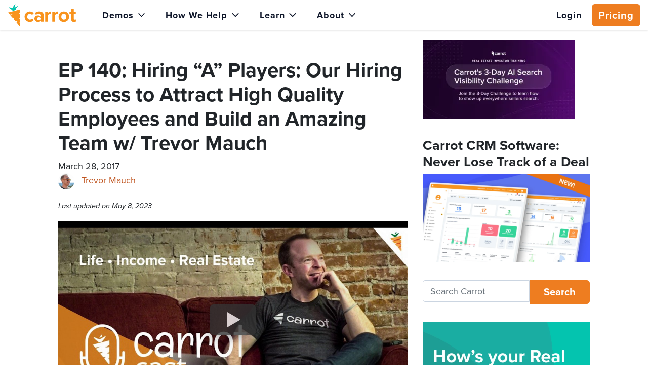

--- FILE ---
content_type: text/html; charset=UTF-8
request_url: https://carrot.com/blog/how-to-attract-high-quality-employees/
body_size: 29994
content:

<!doctype html>
<html lang="en-US">
  <head>
  <meta charset="utf-8">
  <meta http-equiv="x-ua-compatible" content="ie=edge">
<script>
var gform;gform||(document.addEventListener("gform_main_scripts_loaded",function(){gform.scriptsLoaded=!0}),window.addEventListener("DOMContentLoaded",function(){gform.domLoaded=!0}),gform={domLoaded:!1,scriptsLoaded:!1,initializeOnLoaded:function(o){gform.domLoaded&&gform.scriptsLoaded?o():!gform.domLoaded&&gform.scriptsLoaded?window.addEventListener("DOMContentLoaded",o):document.addEventListener("gform_main_scripts_loaded",o)},hooks:{action:{},filter:{}},addAction:function(o,n,r,t){gform.addHook("action",o,n,r,t)},addFilter:function(o,n,r,t){gform.addHook("filter",o,n,r,t)},doAction:function(o){gform.doHook("action",o,arguments)},applyFilters:function(o){return gform.doHook("filter",o,arguments)},removeAction:function(o,n){gform.removeHook("action",o,n)},removeFilter:function(o,n,r){gform.removeHook("filter",o,n,r)},addHook:function(o,n,r,t,i){null==gform.hooks[o][n]&&(gform.hooks[o][n]=[]);var e=gform.hooks[o][n];null==i&&(i=n+"_"+e.length),gform.hooks[o][n].push({tag:i,callable:r,priority:t=null==t?10:t})},doHook:function(n,o,r){var t;if(r=Array.prototype.slice.call(r,1),null!=gform.hooks[n][o]&&((o=gform.hooks[n][o]).sort(function(o,n){return o.priority-n.priority}),o.forEach(function(o){"function"!=typeof(t=o.callable)&&(t=window[t]),"action"==n?t.apply(null,r):r[0]=t.apply(null,r)})),"filter"==n)return r[0]},removeHook:function(o,n,t,i){var r;null!=gform.hooks[o][n]&&(r=(r=gform.hooks[o][n]).filter(function(o,n,r){return!!(null!=i&&i!=o.tag||null!=t&&t!=o.priority)}),gform.hooks[o][n]=r)}});
</script>

  <meta name="viewport" content="width=device-width, initial-scale=1">
  <title>Hiring “A” Players: Our Hiring Process to Attract High Quality Employees and Build an Amazing Team w/ Trevor Mauch</title>
	<style>img:is([sizes="auto" i], [sizes^="auto," i]) { contain-intrinsic-size: 3000px 1500px }</style>
	<script>
dataLayer = window.dataLayer || [];
dataLayer.push({"userId":0,"isLoggedIn":"0"});
</script>
<!-- Google Tag Manager -->
<script>
function initializeTagManager(w,d,s,l,i){w[l]=w[l]||[];w[l].push({'gtm.start':
    new Date().getTime(),event:'gtm.js'});var f=d.getElementsByTagName(s)[0],
    j=d.createElement(s),dl=l!='dataLayer'?'&l='+l:'';j.defer=true;j.src=
    'https://www.googletagmanager.com/gtm.js?id='+i+dl;f.parentNode.insertBefore(j,f);
}

window.addEventListener('load', () => {
    const deferDuration = navigator.userAgent.toLowerCase().includes('moto g power (2022)') ? 10000 : 2000;
    setTimeout(() => {
        initializeTagManager(window,document,'script','dataLayer','GTM-PW8GS5V');
    }, deferDuration);
});
</script>
<!-- End Google Tag Manager --><!-- start fakequery --><script type="text/javascript">(()=>{"use strict";window.__loaded=window.__loaded||[];var e,o,a;e="shim.js",o="module:loaded",window.__loaded.push({module:`/app/themes/carrot/assets/scripts/${e}`,call:o,context:a});const t="CARROT_THEME_SHIM_Q",r="JQUERY_QUEUE",s={},n=(...e)=>(s[r]||(s[r]=[]),s[r].push(["INSTANTIATE",e]),n);n.extend=Object.assign,n._isFake=!0,["add","addBack","addClass","after","ajaxComplete","ajaxError","ajaxSend","ajaxStart","ajaxStop","ajaxSuccess","andSelf","animate","append","appendTo","attr","before","bind","blur","change","children","clearQueue","click","clone","closest","contents","contextmenu","css","data","dblclick","delay","delegate","dequeue","detach","die","each","empty","end","eq","error","fadeIn","fadeOut","fadeTo","fadeToggle","filter","find","finish","first","focus","focusin","focusout","get","has","hasClass","height","hide","hover","html","index","innerHeight","innerWidth","insertAfter","insertBefore","is","jQuery","keydown","keypress","keyup","last","live","load","map","mousedown","mouseenter","mouseleave","mousemove","mouseout","mouseover","mouseup","next","nextAll","nextUntil","not","off","offset","offsetParent","on","one","outerHeight","outerWidth","parent","parents","parentsUntil","position","prepend","prependTo","prev","prevAll","prevUntil","promise","prop","pushStack","queue","ready","remove","removeAttr","removeClass","removeData","removeProp","replaceAll","replaceWith","resize","scroll","scrollLeft","scrollTop","select","serialize","serializeArray","show","siblings","size","slice","slideDown","slideToggle","slideUp","stop","submit","text","toArray","toggle","toggleClass","trigger","triggerHandler","unbind","undelegate","unload","unwrap","val","width","wrap","wrapAll","wrapInner"].forEach((e=>{n[e]=function(...o){s[r]||(s[r]=[]),s[r].push(["INSTANCE_METHOD_CALL",e,...o])}})),s[r]||(s[r]=[]),window.jQuery||(window.jQuery=n),window[t]?window[t][r]||(window[t][r]=s[r]):window[t]=s,window[t][r]||(window[t][r]=[])})();</script><!-- end fakequery -->
<meta name="description" content="How do you attract high quality employees? In this episode of the CarrotCast we discuss the exact process Carrot uses to hire “A” players and build an amazing team." />
<meta property="og:image" content="https://cdn.carrot.com/uploads/2016.10.07-carrotcast-roundup-fb.jpg" />
<meta property="og:locale" content="en_US" />
<meta property="og:type" content="article" />
<meta property="og:title" content="Hiring “A” Players: Our Hiring Process to Attract High Quality Employees and Build an Amazing Team w/ Trevor Mauch" />
<meta property="og:description" content="How do you attract high quality employees? In this episode of the CarrotCast we discuss the exact process Carrot uses to hire “A” players and build an amazing team." />
<meta property="og:url" content="https://carrot.com/blog/how-to-attract-high-quality-employees/" />
<meta property="og:site_name" content="Carrot" />
<meta property="og:updated_time" content="2023-05-08T22:02+00:00" />
<meta property="fb:app_id" content="781758805261511" />
<meta property="article:published_time" content="2017-03-28T09:00+00:00" />
<meta property="article:modified_time" content="2023-05-08T22:02+00:00" />
<meta name="twitter:card" content="summary_large_image" />
<meta name="twitter:title" content="Hiring “A” Players: Our Hiring Process to Attract High Quality Employees and Build an Amazing Team w/ Trevor Mauch" />
<meta name="twitter:description" content="How do you attract high quality employees? In this episode of the CarrotCast we discuss the exact process Carrot uses to hire “A” players and build an amazing team." />
<meta name="twitter:image" content="https://cdn.carrot.com/uploads/2016.10.07-carrotcast-roundup-fb.jpg" />
<link rel="canonical" href="https://carrot.com/blog/how-to-attract-high-quality-employees/" />
<script type="application/ld+json">{"@context":"https://schema.org","@type":"BreadcrumbList","itemListElement":[{"@type":"ListItem","position":1,"item":{"@id":"https://carrot.com/","name":"Real Estate Investor Websites | 45% of Top Rankings | Carrot"}},{"@type":"ListItem","position":2,"item":{"@id":"/blog/category/carrotcast/","name":"Online Marketing For Investors &#038; Agents | CarrotCast Podcast"}},{"@type":"ListItem","position":3,"item":{"@id":"https://carrot.com/blog/how-to-attract-high-quality-employees/","name":"Hiring \u201cA\u201d Players: Our Hiring Process to Attract High Quality Employees and Build an Amazing Team w/ Trevor Mauch"}}]}</script>
<script type="application/ld+json">{"@context":"https://schema.org","@type":"Article","mainEntityOfPage":{"@type":"WebPage","@id":"https://carrot.com/blog/how-to-attract-high-quality-employees/"},"headline":"EP 140: Hiring \u201cA\u201d Players: Our Hiring Process to Attract High Quality Employees and Build an Amazing Team w/","image":["https://cdn.carrot.com/uploads/2016.10.07-carrotcast-roundup-fb.jpg","https://image-cdn.carrot.com/uploads/2016.10.07-carrotcast-roundup-featured.png"],"datePublished":"2017-03-28T09:00:30+00:00","dateModified":"2023-05-08T22:02:33+00:00","author":{"@type":"Person","name":"Trevor Mauch","url":"https://carrot.com/blog/author/trevor/"},"publisher":{"@type":"Organization","name":"Carrot","logo":{"@type":"ImageObject","url":"https://image-cdn.carrot.com/uploads/carrot-site-icon-60x60.png","width":60,"height":60}},"description":"How do you attract high quality employees? In this episode of the CarrotCast we discuss the exact process Carrot uses to hire \u201cA\u201d players and build an amazing team."}</script>

<link rel='dns-prefetch' href='//cdn.carrot.com' />
<link rel='dns-prefetch' href='//use.typekit.net' />
<link rel='dns-prefetch' href='//image-cdn.carrot.com' />
<link rel="dns-prefetch" href="//www.google-analytics.com">
<meta name="google-site-verification" content="srls0WdH85LLjTaPwTVsghtfIrXQCArCfUPpfkoT138" />
<link type="application/rss+xml" rel="alternate"
      title="CarrotCast | Freedom, Flexibility, Finance &amp; Impact for Real Estate Investors" href="https://everydayentrepreneur.libsyn.com/rss"/>

<!-- SegMetrics -->
<script type="text/javascript">
var _segq = _segq || [];
var _segs = _segs || {};
(function () {var dc = document.createElement('script');dc.type = 'text/javascript';dc.async = true;dc.src = '//tag.segmetrics.io/a1oJNd.js';var s = document.getElementsByTagName('script')[0];s.parentNode.insertBefore(dc,s);})();
</script>
<!-- SegMetrics END -->


<meta name="facebook-domain-verification" content="2wqhce5p9hdji9yt8pp7vle6bj2my5" />


<!-- Reddit Pixel -->
<script>
!function(w,d){if(!w.rdt){var p=w.rdt=function(){p.sendEvent?p.sendEvent.apply(p,arguments):p.callQueue.push(arguments)};p.callQueue=[];var t=d.createElement("script");t.src="https://www.redditstatic.com/ads/pixel.js",t.async=!0;var s=d.getElementsByTagName("script")[0];s.parentNode.insertBefore(t,s)}}(window,document);rdt('init','a2_gcci79sgpeda');rdt('track', 'PageVisit');
</script>
<!-- DO NOT MODIFY UNLESS TO REPLACE A USER IDENTIFIER -->
<!-- End Reddit Pixel -->
<link rel="stylesheet" href="/app/mu-plugins/Editor/dist/assets/formStyle-DMuCAtEy.css"><link rel="stylesheet" href="/app/mu-plugins/Editor/dist/assets/testimonialStyle-Cbp7rxav.css"><style id='outermost-icon-block-style-inline-css'>
.wp-block-outermost-icon-block{display:flex;line-height:0}.wp-block-outermost-icon-block.has-border-color{border:none}.wp-block-outermost-icon-block .has-icon-color svg,.wp-block-outermost-icon-block.has-icon-color svg{color:currentColor}.wp-block-outermost-icon-block .has-icon-color:not(.has-no-icon-fill-color) svg,.wp-block-outermost-icon-block.has-icon-color:not(.has-no-icon-fill-color) svg{fill:currentColor}.wp-block-outermost-icon-block .icon-container{box-sizing:border-box}.wp-block-outermost-icon-block a,.wp-block-outermost-icon-block svg{height:100%;transition:transform .1s ease-in-out;width:100%}.wp-block-outermost-icon-block a:hover{transform:scale(1.1)}.wp-block-outermost-icon-block svg{transform:rotate(var(--outermost--icon-block--transform-rotate,0deg)) scaleX(var(--outermost--icon-block--transform-scale-x,1)) scaleY(var(--outermost--icon-block--transform-scale-y,1))}.wp-block-outermost-icon-block .rotate-90,.wp-block-outermost-icon-block.rotate-90{--outermost--icon-block--transform-rotate:90deg}.wp-block-outermost-icon-block .rotate-180,.wp-block-outermost-icon-block.rotate-180{--outermost--icon-block--transform-rotate:180deg}.wp-block-outermost-icon-block .rotate-270,.wp-block-outermost-icon-block.rotate-270{--outermost--icon-block--transform-rotate:270deg}.wp-block-outermost-icon-block .flip-horizontal,.wp-block-outermost-icon-block.flip-horizontal{--outermost--icon-block--transform-scale-x:-1}.wp-block-outermost-icon-block .flip-vertical,.wp-block-outermost-icon-block.flip-vertical{--outermost--icon-block--transform-scale-y:-1}.wp-block-outermost-icon-block .flip-vertical.flip-horizontal,.wp-block-outermost-icon-block.flip-vertical.flip-horizontal{--outermost--icon-block--transform-scale-x:-1;--outermost--icon-block--transform-scale-y:-1}

</style>
<style id='global-styles-inline-css'>
:root{--wp--preset--aspect-ratio--square: 1;--wp--preset--aspect-ratio--4-3: 4/3;--wp--preset--aspect-ratio--3-4: 3/4;--wp--preset--aspect-ratio--3-2: 3/2;--wp--preset--aspect-ratio--2-3: 2/3;--wp--preset--aspect-ratio--16-9: 16/9;--wp--preset--aspect-ratio--9-16: 9/16;--wp--preset--color--black: var(--color-black);--wp--preset--color--cyan-bluish-gray: #abb8c3;--wp--preset--color--white: var(--color-white);--wp--preset--color--pale-pink: #f78da7;--wp--preset--color--vivid-red: #cf2e2e;--wp--preset--color--luminous-vivid-orange: #ff6900;--wp--preset--color--luminous-vivid-amber: #fcb900;--wp--preset--color--light-green-cyan: #7bdcb5;--wp--preset--color--vivid-green-cyan: #00d084;--wp--preset--color--pale-cyan-blue: #8ed1fc;--wp--preset--color--vivid-cyan-blue: #0693e3;--wp--preset--color--vivid-purple: #9b51e0;--wp--preset--color--transparent: transparent;--wp--preset--color--gray-50: var(--gray-50);--wp--preset--color--gray-100: var(--gray-100);--wp--preset--color--gray-200: var(--gray-200);--wp--preset--color--gray-300: var(--gray-300);--wp--preset--color--gray-400: var(--gray-400);--wp--preset--color--gray-500: var(--gray-500);--wp--preset--color--gray-600: var(--gray-600);--wp--preset--color--gray-700: var(--gray-700);--wp--preset--color--gray-800: var(--gray-800);--wp--preset--color--gray-900: var(--gray-900);--wp--preset--color--gray-950: var(--gray-950);--wp--preset--color--orange-50: var(--orange-50);--wp--preset--color--orange-100: var(--orange-100);--wp--preset--color--orange-200: var(--orange-200);--wp--preset--color--orange-300: var(--orange-300);--wp--preset--color--orange-400: var(--orange-400);--wp--preset--color--orange-500: var(--orange-500);--wp--preset--color--orange-600: var(--orange-600);--wp--preset--color--orange-700: var(--orange-700);--wp--preset--color--orange-800: var(--orange-800);--wp--preset--color--orange-900: var(--orange-900);--wp--preset--color--orange-950: var(--orange-950);--wp--preset--color--red-50: var(--red-50);--wp--preset--color--red-100: var(--red-100);--wp--preset--color--red-200: var(--red-200);--wp--preset--color--red-300: var(--red-300);--wp--preset--color--red-400: var(--red-400);--wp--preset--color--red-500: var(--red-500);--wp--preset--color--red-600: var(--red-600);--wp--preset--color--red-700: var(--red-700);--wp--preset--color--red-800: var(--red-800);--wp--preset--color--red-900: var(--red-900);--wp--preset--color--red-950: var(--red-950);--wp--preset--color--yellow-50: var(--yellow-50);--wp--preset--color--yellow-100: var(--yellow-100);--wp--preset--color--yellow-200: var(--yellow-200);--wp--preset--color--yellow-300: var(--yellow-300);--wp--preset--color--yellow-400: var(--yellow-400);--wp--preset--color--yellow-500: var(--yellow-500);--wp--preset--color--yellow-600: var(--yellow-600);--wp--preset--color--yellow-700: var(--yellow-700);--wp--preset--color--yellow-800: var(--yellow-800);--wp--preset--color--yellow-900: var(--yellow-900);--wp--preset--color--yellow-950: var(--yellow-950);--wp--preset--color--green-50: var(--green-50);--wp--preset--color--green-100: var(--green-100);--wp--preset--color--green-200: var(--green-200);--wp--preset--color--green-300: var(--green-300);--wp--preset--color--green-400: var(--green-400);--wp--preset--color--green-500: var(--green-500);--wp--preset--color--green-600: var(--green-600);--wp--preset--color--green-700: var(--green-700);--wp--preset--color--green-800: var(--green-800);--wp--preset--color--green-900: var(--green-900);--wp--preset--color--green-950: var(--green-950);--wp--preset--color--teal-50: var(--teal-50);--wp--preset--color--teal-100: var(--teal-100);--wp--preset--color--teal-200: var(--teal-200);--wp--preset--color--teal-300: var(--teal-300);--wp--preset--color--teal-400: var(--teal-400);--wp--preset--color--teal-500: var(--teal-500);--wp--preset--color--teal-600: var(--teal-600);--wp--preset--color--teal-700: var(--teal-700);--wp--preset--color--teal-800: var(--teal-800);--wp--preset--color--teal-900: var(--teal-900);--wp--preset--color--teal-950: var(--teal-950);--wp--preset--color--blue-50: var(--blue-50);--wp--preset--color--blue-100: var(--blue-100);--wp--preset--color--blue-200: var(--blue-200);--wp--preset--color--blue-300: var(--blue-300);--wp--preset--color--blue-400: var(--blue-400);--wp--preset--color--blue-500: var(--blue-500);--wp--preset--color--blue-600: var(--blue-600);--wp--preset--color--blue-700: var(--blue-700);--wp--preset--color--blue-800: var(--blue-800);--wp--preset--color--blue-900: var(--blue-900);--wp--preset--color--blue-950: var(--blue-950);--wp--preset--color--indigo-50: var(--indigo-50);--wp--preset--color--indigo-100: var(--indigo-100);--wp--preset--color--indigo-200: var(--indigo-200);--wp--preset--color--indigo-300: var(--indigo-300);--wp--preset--color--indigo-400: var(--indigo-400);--wp--preset--color--indigo-500: var(--indigo-500);--wp--preset--color--indigo-600: var(--indigo-600);--wp--preset--color--indigo-700: var(--indigo-700);--wp--preset--color--indigo-800: var(--indigo-800);--wp--preset--color--indigo-900: var(--indigo-900);--wp--preset--color--indigo-950: var(--indigo-950);--wp--preset--color--purple-50: var(--purple-50);--wp--preset--color--purple-100: var(--purple-100);--wp--preset--color--purple-200: var(--purple-200);--wp--preset--color--purple-300: var(--purple-300);--wp--preset--color--purple-400: var(--purple-400);--wp--preset--color--purple-500: var(--purple-500);--wp--preset--color--purple-600: var(--purple-600);--wp--preset--color--purple-700: var(--purple-700);--wp--preset--color--purple-800: var(--purple-800);--wp--preset--color--purple-900: var(--purple-900);--wp--preset--color--purple-950: var(--purple-950);--wp--preset--color--pink-50: var(--pink-50);--wp--preset--color--pink-100: var(--pink-100);--wp--preset--color--pink-200: var(--pink-200);--wp--preset--color--pink-300: var(--pink-300);--wp--preset--color--pink-400: var(--pink-400);--wp--preset--color--pink-500: var(--pink-500);--wp--preset--color--pink-600: var(--pink-600);--wp--preset--color--pink-700: var(--pink-700);--wp--preset--color--pink-800: var(--pink-800);--wp--preset--color--pink-900: var(--pink-900);--wp--preset--color--pink-950: var(--pink-950);--wp--preset--gradient--vivid-cyan-blue-to-vivid-purple: linear-gradient(135deg,rgba(6,147,227,1) 0%,rgb(155,81,224) 100%);--wp--preset--gradient--light-green-cyan-to-vivid-green-cyan: linear-gradient(135deg,rgb(122,220,180) 0%,rgb(0,208,130) 100%);--wp--preset--gradient--luminous-vivid-amber-to-luminous-vivid-orange: linear-gradient(135deg,rgba(252,185,0,1) 0%,rgba(255,105,0,1) 100%);--wp--preset--gradient--luminous-vivid-orange-to-vivid-red: linear-gradient(135deg,rgba(255,105,0,1) 0%,rgb(207,46,46) 100%);--wp--preset--gradient--very-light-gray-to-cyan-bluish-gray: linear-gradient(135deg,rgb(238,238,238) 0%,rgb(169,184,195) 100%);--wp--preset--gradient--cool-to-warm-spectrum: linear-gradient(135deg,rgb(74,234,220) 0%,rgb(151,120,209) 20%,rgb(207,42,186) 40%,rgb(238,44,130) 60%,rgb(251,105,98) 80%,rgb(254,248,76) 100%);--wp--preset--gradient--blush-light-purple: linear-gradient(135deg,rgb(255,206,236) 0%,rgb(152,150,240) 100%);--wp--preset--gradient--blush-bordeaux: linear-gradient(135deg,rgb(254,205,165) 0%,rgb(254,45,45) 50%,rgb(107,0,62) 100%);--wp--preset--gradient--luminous-dusk: linear-gradient(135deg,rgb(255,203,112) 0%,rgb(199,81,192) 50%,rgb(65,88,208) 100%);--wp--preset--gradient--pale-ocean: linear-gradient(135deg,rgb(255,245,203) 0%,rgb(182,227,212) 50%,rgb(51,167,181) 100%);--wp--preset--gradient--electric-grass: linear-gradient(135deg,rgb(202,248,128) 0%,rgb(113,206,126) 100%);--wp--preset--gradient--midnight: linear-gradient(135deg,rgb(2,3,129) 0%,rgb(40,116,252) 100%);--wp--preset--font-size--small: 13px;--wp--preset--font-size--medium: 20px;--wp--preset--font-size--large: 36px;--wp--preset--font-size--x-large: 42px;--wp--preset--font-size--xs: 12px;--wp--preset--font-size--sm: 14px;--wp--preset--font-size--base: 16px;--wp--preset--font-size--lg: 18px;--wp--preset--font-size--xl: 20px;--wp--preset--font-size--2-xl: 24px;--wp--preset--font-size--3-xl: 30px;--wp--preset--font-size--4-xl: 36px;--wp--preset--font-size--5-xl: 48px;--wp--preset--font-size--6-xl: 64px;--wp--preset--spacing--20: 0.44rem;--wp--preset--spacing--30: 0.67rem;--wp--preset--spacing--40: 1rem;--wp--preset--spacing--50: 1.5rem;--wp--preset--spacing--60: 2.25rem;--wp--preset--spacing--70: 3.38rem;--wp--preset--spacing--80: 5.06rem;--wp--preset--shadow--natural: 6px 6px 9px rgba(0, 0, 0, 0.2);--wp--preset--shadow--deep: 12px 12px 50px rgba(0, 0, 0, 0.4);--wp--preset--shadow--sharp: 6px 6px 0px rgba(0, 0, 0, 0.2);--wp--preset--shadow--outlined: 6px 6px 0px -3px rgba(255, 255, 255, 1), 6px 6px rgba(0, 0, 0, 1);--wp--preset--shadow--crisp: 6px 6px 0px rgba(0, 0, 0, 1);}:root :where(.is-layout-flow) > :first-child{margin-block-start: 0;}:root :where(.is-layout-flow) > :last-child{margin-block-end: 0;}:root :where(.is-layout-flow) > *{margin-block-start: 24px;margin-block-end: 0;}:root :where(.is-layout-constrained) > :first-child{margin-block-start: 0;}:root :where(.is-layout-constrained) > :last-child{margin-block-end: 0;}:root :where(.is-layout-constrained) > *{margin-block-start: 24px;margin-block-end: 0;}:root :where(.is-layout-flex){gap: 24px;}:root :where(.is-layout-grid){gap: 24px;}body .is-layout-flex{display: flex;}.is-layout-flex{flex-wrap: wrap;align-items: center;}.is-layout-flex > :is(*, div){margin: 0;}body .is-layout-grid{display: grid;}.is-layout-grid > :is(*, div){margin: 0;}.has-black-color{color: var(--wp--preset--color--black) !important;}.has-cyan-bluish-gray-color{color: var(--wp--preset--color--cyan-bluish-gray) !important;}.has-white-color{color: var(--wp--preset--color--white) !important;}.has-pale-pink-color{color: var(--wp--preset--color--pale-pink) !important;}.has-vivid-red-color{color: var(--wp--preset--color--vivid-red) !important;}.has-luminous-vivid-orange-color{color: var(--wp--preset--color--luminous-vivid-orange) !important;}.has-luminous-vivid-amber-color{color: var(--wp--preset--color--luminous-vivid-amber) !important;}.has-light-green-cyan-color{color: var(--wp--preset--color--light-green-cyan) !important;}.has-vivid-green-cyan-color{color: var(--wp--preset--color--vivid-green-cyan) !important;}.has-pale-cyan-blue-color{color: var(--wp--preset--color--pale-cyan-blue) !important;}.has-vivid-cyan-blue-color{color: var(--wp--preset--color--vivid-cyan-blue) !important;}.has-vivid-purple-color{color: var(--wp--preset--color--vivid-purple) !important;}.has-transparent-color{color: var(--wp--preset--color--transparent) !important;}.has-gray-50-color{color: var(--wp--preset--color--gray-50) !important;}.has-gray-100-color{color: var(--wp--preset--color--gray-100) !important;}.has-gray-200-color{color: var(--wp--preset--color--gray-200) !important;}.has-gray-300-color{color: var(--wp--preset--color--gray-300) !important;}.has-gray-400-color{color: var(--wp--preset--color--gray-400) !important;}.has-gray-500-color{color: var(--wp--preset--color--gray-500) !important;}.has-gray-600-color{color: var(--wp--preset--color--gray-600) !important;}.has-gray-700-color{color: var(--wp--preset--color--gray-700) !important;}.has-gray-800-color{color: var(--wp--preset--color--gray-800) !important;}.has-gray-900-color{color: var(--wp--preset--color--gray-900) !important;}.has-gray-950-color{color: var(--wp--preset--color--gray-950) !important;}.has-orange-50-color{color: var(--wp--preset--color--orange-50) !important;}.has-orange-100-color{color: var(--wp--preset--color--orange-100) !important;}.has-orange-200-color{color: var(--wp--preset--color--orange-200) !important;}.has-orange-300-color{color: var(--wp--preset--color--orange-300) !important;}.has-orange-400-color{color: var(--wp--preset--color--orange-400) !important;}.has-orange-500-color{color: var(--wp--preset--color--orange-500) !important;}.has-orange-600-color{color: var(--wp--preset--color--orange-600) !important;}.has-orange-700-color{color: var(--wp--preset--color--orange-700) !important;}.has-orange-800-color{color: var(--wp--preset--color--orange-800) !important;}.has-orange-900-color{color: var(--wp--preset--color--orange-900) !important;}.has-orange-950-color{color: var(--wp--preset--color--orange-950) !important;}.has-red-50-color{color: var(--wp--preset--color--red-50) !important;}.has-red-100-color{color: var(--wp--preset--color--red-100) !important;}.has-red-200-color{color: var(--wp--preset--color--red-200) !important;}.has-red-300-color{color: var(--wp--preset--color--red-300) !important;}.has-red-400-color{color: var(--wp--preset--color--red-400) !important;}.has-red-500-color{color: var(--wp--preset--color--red-500) !important;}.has-red-600-color{color: var(--wp--preset--color--red-600) !important;}.has-red-700-color{color: var(--wp--preset--color--red-700) !important;}.has-red-800-color{color: var(--wp--preset--color--red-800) !important;}.has-red-900-color{color: var(--wp--preset--color--red-900) !important;}.has-red-950-color{color: var(--wp--preset--color--red-950) !important;}.has-yellow-50-color{color: var(--wp--preset--color--yellow-50) !important;}.has-yellow-100-color{color: var(--wp--preset--color--yellow-100) !important;}.has-yellow-200-color{color: var(--wp--preset--color--yellow-200) !important;}.has-yellow-300-color{color: var(--wp--preset--color--yellow-300) !important;}.has-yellow-400-color{color: var(--wp--preset--color--yellow-400) !important;}.has-yellow-500-color{color: var(--wp--preset--color--yellow-500) !important;}.has-yellow-600-color{color: var(--wp--preset--color--yellow-600) !important;}.has-yellow-700-color{color: var(--wp--preset--color--yellow-700) !important;}.has-yellow-800-color{color: var(--wp--preset--color--yellow-800) !important;}.has-yellow-900-color{color: var(--wp--preset--color--yellow-900) !important;}.has-yellow-950-color{color: var(--wp--preset--color--yellow-950) !important;}.has-green-50-color{color: var(--wp--preset--color--green-50) !important;}.has-green-100-color{color: var(--wp--preset--color--green-100) !important;}.has-green-200-color{color: var(--wp--preset--color--green-200) !important;}.has-green-300-color{color: var(--wp--preset--color--green-300) !important;}.has-green-400-color{color: var(--wp--preset--color--green-400) !important;}.has-green-500-color{color: var(--wp--preset--color--green-500) !important;}.has-green-600-color{color: var(--wp--preset--color--green-600) !important;}.has-green-700-color{color: var(--wp--preset--color--green-700) !important;}.has-green-800-color{color: var(--wp--preset--color--green-800) !important;}.has-green-900-color{color: var(--wp--preset--color--green-900) !important;}.has-green-950-color{color: var(--wp--preset--color--green-950) !important;}.has-teal-50-color{color: var(--wp--preset--color--teal-50) !important;}.has-teal-100-color{color: var(--wp--preset--color--teal-100) !important;}.has-teal-200-color{color: var(--wp--preset--color--teal-200) !important;}.has-teal-300-color{color: var(--wp--preset--color--teal-300) !important;}.has-teal-400-color{color: var(--wp--preset--color--teal-400) !important;}.has-teal-500-color{color: var(--wp--preset--color--teal-500) !important;}.has-teal-600-color{color: var(--wp--preset--color--teal-600) !important;}.has-teal-700-color{color: var(--wp--preset--color--teal-700) !important;}.has-teal-800-color{color: var(--wp--preset--color--teal-800) !important;}.has-teal-900-color{color: var(--wp--preset--color--teal-900) !important;}.has-teal-950-color{color: var(--wp--preset--color--teal-950) !important;}.has-blue-50-color{color: var(--wp--preset--color--blue-50) !important;}.has-blue-100-color{color: var(--wp--preset--color--blue-100) !important;}.has-blue-200-color{color: var(--wp--preset--color--blue-200) !important;}.has-blue-300-color{color: var(--wp--preset--color--blue-300) !important;}.has-blue-400-color{color: var(--wp--preset--color--blue-400) !important;}.has-blue-500-color{color: var(--wp--preset--color--blue-500) !important;}.has-blue-600-color{color: var(--wp--preset--color--blue-600) !important;}.has-blue-700-color{color: var(--wp--preset--color--blue-700) !important;}.has-blue-800-color{color: var(--wp--preset--color--blue-800) !important;}.has-blue-900-color{color: var(--wp--preset--color--blue-900) !important;}.has-blue-950-color{color: var(--wp--preset--color--blue-950) !important;}.has-indigo-50-color{color: var(--wp--preset--color--indigo-50) !important;}.has-indigo-100-color{color: var(--wp--preset--color--indigo-100) !important;}.has-indigo-200-color{color: var(--wp--preset--color--indigo-200) !important;}.has-indigo-300-color{color: var(--wp--preset--color--indigo-300) !important;}.has-indigo-400-color{color: var(--wp--preset--color--indigo-400) !important;}.has-indigo-500-color{color: var(--wp--preset--color--indigo-500) !important;}.has-indigo-600-color{color: var(--wp--preset--color--indigo-600) !important;}.has-indigo-700-color{color: var(--wp--preset--color--indigo-700) !important;}.has-indigo-800-color{color: var(--wp--preset--color--indigo-800) !important;}.has-indigo-900-color{color: var(--wp--preset--color--indigo-900) !important;}.has-indigo-950-color{color: var(--wp--preset--color--indigo-950) !important;}.has-purple-50-color{color: var(--wp--preset--color--purple-50) !important;}.has-purple-100-color{color: var(--wp--preset--color--purple-100) !important;}.has-purple-200-color{color: var(--wp--preset--color--purple-200) !important;}.has-purple-300-color{color: var(--wp--preset--color--purple-300) !important;}.has-purple-400-color{color: var(--wp--preset--color--purple-400) !important;}.has-purple-500-color{color: var(--wp--preset--color--purple-500) !important;}.has-purple-600-color{color: var(--wp--preset--color--purple-600) !important;}.has-purple-700-color{color: var(--wp--preset--color--purple-700) !important;}.has-purple-800-color{color: var(--wp--preset--color--purple-800) !important;}.has-purple-900-color{color: var(--wp--preset--color--purple-900) !important;}.has-purple-950-color{color: var(--wp--preset--color--purple-950) !important;}.has-pink-50-color{color: var(--wp--preset--color--pink-50) !important;}.has-pink-100-color{color: var(--wp--preset--color--pink-100) !important;}.has-pink-200-color{color: var(--wp--preset--color--pink-200) !important;}.has-pink-300-color{color: var(--wp--preset--color--pink-300) !important;}.has-pink-400-color{color: var(--wp--preset--color--pink-400) !important;}.has-pink-500-color{color: var(--wp--preset--color--pink-500) !important;}.has-pink-600-color{color: var(--wp--preset--color--pink-600) !important;}.has-pink-700-color{color: var(--wp--preset--color--pink-700) !important;}.has-pink-800-color{color: var(--wp--preset--color--pink-800) !important;}.has-pink-900-color{color: var(--wp--preset--color--pink-900) !important;}.has-pink-950-color{color: var(--wp--preset--color--pink-950) !important;}.has-black-background-color{background-color: var(--wp--preset--color--black) !important;}.has-cyan-bluish-gray-background-color{background-color: var(--wp--preset--color--cyan-bluish-gray) !important;}.has-white-background-color{background-color: var(--wp--preset--color--white) !important;}.has-pale-pink-background-color{background-color: var(--wp--preset--color--pale-pink) !important;}.has-vivid-red-background-color{background-color: var(--wp--preset--color--vivid-red) !important;}.has-luminous-vivid-orange-background-color{background-color: var(--wp--preset--color--luminous-vivid-orange) !important;}.has-luminous-vivid-amber-background-color{background-color: var(--wp--preset--color--luminous-vivid-amber) !important;}.has-light-green-cyan-background-color{background-color: var(--wp--preset--color--light-green-cyan) !important;}.has-vivid-green-cyan-background-color{background-color: var(--wp--preset--color--vivid-green-cyan) !important;}.has-pale-cyan-blue-background-color{background-color: var(--wp--preset--color--pale-cyan-blue) !important;}.has-vivid-cyan-blue-background-color{background-color: var(--wp--preset--color--vivid-cyan-blue) !important;}.has-vivid-purple-background-color{background-color: var(--wp--preset--color--vivid-purple) !important;}.has-transparent-background-color{background-color: var(--wp--preset--color--transparent) !important;}.has-gray-50-background-color{background-color: var(--wp--preset--color--gray-50) !important;}.has-gray-100-background-color{background-color: var(--wp--preset--color--gray-100) !important;}.has-gray-200-background-color{background-color: var(--wp--preset--color--gray-200) !important;}.has-gray-300-background-color{background-color: var(--wp--preset--color--gray-300) !important;}.has-gray-400-background-color{background-color: var(--wp--preset--color--gray-400) !important;}.has-gray-500-background-color{background-color: var(--wp--preset--color--gray-500) !important;}.has-gray-600-background-color{background-color: var(--wp--preset--color--gray-600) !important;}.has-gray-700-background-color{background-color: var(--wp--preset--color--gray-700) !important;}.has-gray-800-background-color{background-color: var(--wp--preset--color--gray-800) !important;}.has-gray-900-background-color{background-color: var(--wp--preset--color--gray-900) !important;}.has-gray-950-background-color{background-color: var(--wp--preset--color--gray-950) !important;}.has-orange-50-background-color{background-color: var(--wp--preset--color--orange-50) !important;}.has-orange-100-background-color{background-color: var(--wp--preset--color--orange-100) !important;}.has-orange-200-background-color{background-color: var(--wp--preset--color--orange-200) !important;}.has-orange-300-background-color{background-color: var(--wp--preset--color--orange-300) !important;}.has-orange-400-background-color{background-color: var(--wp--preset--color--orange-400) !important;}.has-orange-500-background-color{background-color: var(--wp--preset--color--orange-500) !important;}.has-orange-600-background-color{background-color: var(--wp--preset--color--orange-600) !important;}.has-orange-700-background-color{background-color: var(--wp--preset--color--orange-700) !important;}.has-orange-800-background-color{background-color: var(--wp--preset--color--orange-800) !important;}.has-orange-900-background-color{background-color: var(--wp--preset--color--orange-900) !important;}.has-orange-950-background-color{background-color: var(--wp--preset--color--orange-950) !important;}.has-red-50-background-color{background-color: var(--wp--preset--color--red-50) !important;}.has-red-100-background-color{background-color: var(--wp--preset--color--red-100) !important;}.has-red-200-background-color{background-color: var(--wp--preset--color--red-200) !important;}.has-red-300-background-color{background-color: var(--wp--preset--color--red-300) !important;}.has-red-400-background-color{background-color: var(--wp--preset--color--red-400) !important;}.has-red-500-background-color{background-color: var(--wp--preset--color--red-500) !important;}.has-red-600-background-color{background-color: var(--wp--preset--color--red-600) !important;}.has-red-700-background-color{background-color: var(--wp--preset--color--red-700) !important;}.has-red-800-background-color{background-color: var(--wp--preset--color--red-800) !important;}.has-red-900-background-color{background-color: var(--wp--preset--color--red-900) !important;}.has-red-950-background-color{background-color: var(--wp--preset--color--red-950) !important;}.has-yellow-50-background-color{background-color: var(--wp--preset--color--yellow-50) !important;}.has-yellow-100-background-color{background-color: var(--wp--preset--color--yellow-100) !important;}.has-yellow-200-background-color{background-color: var(--wp--preset--color--yellow-200) !important;}.has-yellow-300-background-color{background-color: var(--wp--preset--color--yellow-300) !important;}.has-yellow-400-background-color{background-color: var(--wp--preset--color--yellow-400) !important;}.has-yellow-500-background-color{background-color: var(--wp--preset--color--yellow-500) !important;}.has-yellow-600-background-color{background-color: var(--wp--preset--color--yellow-600) !important;}.has-yellow-700-background-color{background-color: var(--wp--preset--color--yellow-700) !important;}.has-yellow-800-background-color{background-color: var(--wp--preset--color--yellow-800) !important;}.has-yellow-900-background-color{background-color: var(--wp--preset--color--yellow-900) !important;}.has-yellow-950-background-color{background-color: var(--wp--preset--color--yellow-950) !important;}.has-green-50-background-color{background-color: var(--wp--preset--color--green-50) !important;}.has-green-100-background-color{background-color: var(--wp--preset--color--green-100) !important;}.has-green-200-background-color{background-color: var(--wp--preset--color--green-200) !important;}.has-green-300-background-color{background-color: var(--wp--preset--color--green-300) !important;}.has-green-400-background-color{background-color: var(--wp--preset--color--green-400) !important;}.has-green-500-background-color{background-color: var(--wp--preset--color--green-500) !important;}.has-green-600-background-color{background-color: var(--wp--preset--color--green-600) !important;}.has-green-700-background-color{background-color: var(--wp--preset--color--green-700) !important;}.has-green-800-background-color{background-color: var(--wp--preset--color--green-800) !important;}.has-green-900-background-color{background-color: var(--wp--preset--color--green-900) !important;}.has-green-950-background-color{background-color: var(--wp--preset--color--green-950) !important;}.has-teal-50-background-color{background-color: var(--wp--preset--color--teal-50) !important;}.has-teal-100-background-color{background-color: var(--wp--preset--color--teal-100) !important;}.has-teal-200-background-color{background-color: var(--wp--preset--color--teal-200) !important;}.has-teal-300-background-color{background-color: var(--wp--preset--color--teal-300) !important;}.has-teal-400-background-color{background-color: var(--wp--preset--color--teal-400) !important;}.has-teal-500-background-color{background-color: var(--wp--preset--color--teal-500) !important;}.has-teal-600-background-color{background-color: var(--wp--preset--color--teal-600) !important;}.has-teal-700-background-color{background-color: var(--wp--preset--color--teal-700) !important;}.has-teal-800-background-color{background-color: var(--wp--preset--color--teal-800) !important;}.has-teal-900-background-color{background-color: var(--wp--preset--color--teal-900) !important;}.has-teal-950-background-color{background-color: var(--wp--preset--color--teal-950) !important;}.has-blue-50-background-color{background-color: var(--wp--preset--color--blue-50) !important;}.has-blue-100-background-color{background-color: var(--wp--preset--color--blue-100) !important;}.has-blue-200-background-color{background-color: var(--wp--preset--color--blue-200) !important;}.has-blue-300-background-color{background-color: var(--wp--preset--color--blue-300) !important;}.has-blue-400-background-color{background-color: var(--wp--preset--color--blue-400) !important;}.has-blue-500-background-color{background-color: var(--wp--preset--color--blue-500) !important;}.has-blue-600-background-color{background-color: var(--wp--preset--color--blue-600) !important;}.has-blue-700-background-color{background-color: var(--wp--preset--color--blue-700) !important;}.has-blue-800-background-color{background-color: var(--wp--preset--color--blue-800) !important;}.has-blue-900-background-color{background-color: var(--wp--preset--color--blue-900) !important;}.has-blue-950-background-color{background-color: var(--wp--preset--color--blue-950) !important;}.has-indigo-50-background-color{background-color: var(--wp--preset--color--indigo-50) !important;}.has-indigo-100-background-color{background-color: var(--wp--preset--color--indigo-100) !important;}.has-indigo-200-background-color{background-color: var(--wp--preset--color--indigo-200) !important;}.has-indigo-300-background-color{background-color: var(--wp--preset--color--indigo-300) !important;}.has-indigo-400-background-color{background-color: var(--wp--preset--color--indigo-400) !important;}.has-indigo-500-background-color{background-color: var(--wp--preset--color--indigo-500) !important;}.has-indigo-600-background-color{background-color: var(--wp--preset--color--indigo-600) !important;}.has-indigo-700-background-color{background-color: var(--wp--preset--color--indigo-700) !important;}.has-indigo-800-background-color{background-color: var(--wp--preset--color--indigo-800) !important;}.has-indigo-900-background-color{background-color: var(--wp--preset--color--indigo-900) !important;}.has-indigo-950-background-color{background-color: var(--wp--preset--color--indigo-950) !important;}.has-purple-50-background-color{background-color: var(--wp--preset--color--purple-50) !important;}.has-purple-100-background-color{background-color: var(--wp--preset--color--purple-100) !important;}.has-purple-200-background-color{background-color: var(--wp--preset--color--purple-200) !important;}.has-purple-300-background-color{background-color: var(--wp--preset--color--purple-300) !important;}.has-purple-400-background-color{background-color: var(--wp--preset--color--purple-400) !important;}.has-purple-500-background-color{background-color: var(--wp--preset--color--purple-500) !important;}.has-purple-600-background-color{background-color: var(--wp--preset--color--purple-600) !important;}.has-purple-700-background-color{background-color: var(--wp--preset--color--purple-700) !important;}.has-purple-800-background-color{background-color: var(--wp--preset--color--purple-800) !important;}.has-purple-900-background-color{background-color: var(--wp--preset--color--purple-900) !important;}.has-purple-950-background-color{background-color: var(--wp--preset--color--purple-950) !important;}.has-pink-50-background-color{background-color: var(--wp--preset--color--pink-50) !important;}.has-pink-100-background-color{background-color: var(--wp--preset--color--pink-100) !important;}.has-pink-200-background-color{background-color: var(--wp--preset--color--pink-200) !important;}.has-pink-300-background-color{background-color: var(--wp--preset--color--pink-300) !important;}.has-pink-400-background-color{background-color: var(--wp--preset--color--pink-400) !important;}.has-pink-500-background-color{background-color: var(--wp--preset--color--pink-500) !important;}.has-pink-600-background-color{background-color: var(--wp--preset--color--pink-600) !important;}.has-pink-700-background-color{background-color: var(--wp--preset--color--pink-700) !important;}.has-pink-800-background-color{background-color: var(--wp--preset--color--pink-800) !important;}.has-pink-900-background-color{background-color: var(--wp--preset--color--pink-900) !important;}.has-pink-950-background-color{background-color: var(--wp--preset--color--pink-950) !important;}.has-black-border-color{border-color: var(--wp--preset--color--black) !important;}.has-cyan-bluish-gray-border-color{border-color: var(--wp--preset--color--cyan-bluish-gray) !important;}.has-white-border-color{border-color: var(--wp--preset--color--white) !important;}.has-pale-pink-border-color{border-color: var(--wp--preset--color--pale-pink) !important;}.has-vivid-red-border-color{border-color: var(--wp--preset--color--vivid-red) !important;}.has-luminous-vivid-orange-border-color{border-color: var(--wp--preset--color--luminous-vivid-orange) !important;}.has-luminous-vivid-amber-border-color{border-color: var(--wp--preset--color--luminous-vivid-amber) !important;}.has-light-green-cyan-border-color{border-color: var(--wp--preset--color--light-green-cyan) !important;}.has-vivid-green-cyan-border-color{border-color: var(--wp--preset--color--vivid-green-cyan) !important;}.has-pale-cyan-blue-border-color{border-color: var(--wp--preset--color--pale-cyan-blue) !important;}.has-vivid-cyan-blue-border-color{border-color: var(--wp--preset--color--vivid-cyan-blue) !important;}.has-vivid-purple-border-color{border-color: var(--wp--preset--color--vivid-purple) !important;}.has-transparent-border-color{border-color: var(--wp--preset--color--transparent) !important;}.has-gray-50-border-color{border-color: var(--wp--preset--color--gray-50) !important;}.has-gray-100-border-color{border-color: var(--wp--preset--color--gray-100) !important;}.has-gray-200-border-color{border-color: var(--wp--preset--color--gray-200) !important;}.has-gray-300-border-color{border-color: var(--wp--preset--color--gray-300) !important;}.has-gray-400-border-color{border-color: var(--wp--preset--color--gray-400) !important;}.has-gray-500-border-color{border-color: var(--wp--preset--color--gray-500) !important;}.has-gray-600-border-color{border-color: var(--wp--preset--color--gray-600) !important;}.has-gray-700-border-color{border-color: var(--wp--preset--color--gray-700) !important;}.has-gray-800-border-color{border-color: var(--wp--preset--color--gray-800) !important;}.has-gray-900-border-color{border-color: var(--wp--preset--color--gray-900) !important;}.has-gray-950-border-color{border-color: var(--wp--preset--color--gray-950) !important;}.has-orange-50-border-color{border-color: var(--wp--preset--color--orange-50) !important;}.has-orange-100-border-color{border-color: var(--wp--preset--color--orange-100) !important;}.has-orange-200-border-color{border-color: var(--wp--preset--color--orange-200) !important;}.has-orange-300-border-color{border-color: var(--wp--preset--color--orange-300) !important;}.has-orange-400-border-color{border-color: var(--wp--preset--color--orange-400) !important;}.has-orange-500-border-color{border-color: var(--wp--preset--color--orange-500) !important;}.has-orange-600-border-color{border-color: var(--wp--preset--color--orange-600) !important;}.has-orange-700-border-color{border-color: var(--wp--preset--color--orange-700) !important;}.has-orange-800-border-color{border-color: var(--wp--preset--color--orange-800) !important;}.has-orange-900-border-color{border-color: var(--wp--preset--color--orange-900) !important;}.has-orange-950-border-color{border-color: var(--wp--preset--color--orange-950) !important;}.has-red-50-border-color{border-color: var(--wp--preset--color--red-50) !important;}.has-red-100-border-color{border-color: var(--wp--preset--color--red-100) !important;}.has-red-200-border-color{border-color: var(--wp--preset--color--red-200) !important;}.has-red-300-border-color{border-color: var(--wp--preset--color--red-300) !important;}.has-red-400-border-color{border-color: var(--wp--preset--color--red-400) !important;}.has-red-500-border-color{border-color: var(--wp--preset--color--red-500) !important;}.has-red-600-border-color{border-color: var(--wp--preset--color--red-600) !important;}.has-red-700-border-color{border-color: var(--wp--preset--color--red-700) !important;}.has-red-800-border-color{border-color: var(--wp--preset--color--red-800) !important;}.has-red-900-border-color{border-color: var(--wp--preset--color--red-900) !important;}.has-red-950-border-color{border-color: var(--wp--preset--color--red-950) !important;}.has-yellow-50-border-color{border-color: var(--wp--preset--color--yellow-50) !important;}.has-yellow-100-border-color{border-color: var(--wp--preset--color--yellow-100) !important;}.has-yellow-200-border-color{border-color: var(--wp--preset--color--yellow-200) !important;}.has-yellow-300-border-color{border-color: var(--wp--preset--color--yellow-300) !important;}.has-yellow-400-border-color{border-color: var(--wp--preset--color--yellow-400) !important;}.has-yellow-500-border-color{border-color: var(--wp--preset--color--yellow-500) !important;}.has-yellow-600-border-color{border-color: var(--wp--preset--color--yellow-600) !important;}.has-yellow-700-border-color{border-color: var(--wp--preset--color--yellow-700) !important;}.has-yellow-800-border-color{border-color: var(--wp--preset--color--yellow-800) !important;}.has-yellow-900-border-color{border-color: var(--wp--preset--color--yellow-900) !important;}.has-yellow-950-border-color{border-color: var(--wp--preset--color--yellow-950) !important;}.has-green-50-border-color{border-color: var(--wp--preset--color--green-50) !important;}.has-green-100-border-color{border-color: var(--wp--preset--color--green-100) !important;}.has-green-200-border-color{border-color: var(--wp--preset--color--green-200) !important;}.has-green-300-border-color{border-color: var(--wp--preset--color--green-300) !important;}.has-green-400-border-color{border-color: var(--wp--preset--color--green-400) !important;}.has-green-500-border-color{border-color: var(--wp--preset--color--green-500) !important;}.has-green-600-border-color{border-color: var(--wp--preset--color--green-600) !important;}.has-green-700-border-color{border-color: var(--wp--preset--color--green-700) !important;}.has-green-800-border-color{border-color: var(--wp--preset--color--green-800) !important;}.has-green-900-border-color{border-color: var(--wp--preset--color--green-900) !important;}.has-green-950-border-color{border-color: var(--wp--preset--color--green-950) !important;}.has-teal-50-border-color{border-color: var(--wp--preset--color--teal-50) !important;}.has-teal-100-border-color{border-color: var(--wp--preset--color--teal-100) !important;}.has-teal-200-border-color{border-color: var(--wp--preset--color--teal-200) !important;}.has-teal-300-border-color{border-color: var(--wp--preset--color--teal-300) !important;}.has-teal-400-border-color{border-color: var(--wp--preset--color--teal-400) !important;}.has-teal-500-border-color{border-color: var(--wp--preset--color--teal-500) !important;}.has-teal-600-border-color{border-color: var(--wp--preset--color--teal-600) !important;}.has-teal-700-border-color{border-color: var(--wp--preset--color--teal-700) !important;}.has-teal-800-border-color{border-color: var(--wp--preset--color--teal-800) !important;}.has-teal-900-border-color{border-color: var(--wp--preset--color--teal-900) !important;}.has-teal-950-border-color{border-color: var(--wp--preset--color--teal-950) !important;}.has-blue-50-border-color{border-color: var(--wp--preset--color--blue-50) !important;}.has-blue-100-border-color{border-color: var(--wp--preset--color--blue-100) !important;}.has-blue-200-border-color{border-color: var(--wp--preset--color--blue-200) !important;}.has-blue-300-border-color{border-color: var(--wp--preset--color--blue-300) !important;}.has-blue-400-border-color{border-color: var(--wp--preset--color--blue-400) !important;}.has-blue-500-border-color{border-color: var(--wp--preset--color--blue-500) !important;}.has-blue-600-border-color{border-color: var(--wp--preset--color--blue-600) !important;}.has-blue-700-border-color{border-color: var(--wp--preset--color--blue-700) !important;}.has-blue-800-border-color{border-color: var(--wp--preset--color--blue-800) !important;}.has-blue-900-border-color{border-color: var(--wp--preset--color--blue-900) !important;}.has-blue-950-border-color{border-color: var(--wp--preset--color--blue-950) !important;}.has-indigo-50-border-color{border-color: var(--wp--preset--color--indigo-50) !important;}.has-indigo-100-border-color{border-color: var(--wp--preset--color--indigo-100) !important;}.has-indigo-200-border-color{border-color: var(--wp--preset--color--indigo-200) !important;}.has-indigo-300-border-color{border-color: var(--wp--preset--color--indigo-300) !important;}.has-indigo-400-border-color{border-color: var(--wp--preset--color--indigo-400) !important;}.has-indigo-500-border-color{border-color: var(--wp--preset--color--indigo-500) !important;}.has-indigo-600-border-color{border-color: var(--wp--preset--color--indigo-600) !important;}.has-indigo-700-border-color{border-color: var(--wp--preset--color--indigo-700) !important;}.has-indigo-800-border-color{border-color: var(--wp--preset--color--indigo-800) !important;}.has-indigo-900-border-color{border-color: var(--wp--preset--color--indigo-900) !important;}.has-indigo-950-border-color{border-color: var(--wp--preset--color--indigo-950) !important;}.has-purple-50-border-color{border-color: var(--wp--preset--color--purple-50) !important;}.has-purple-100-border-color{border-color: var(--wp--preset--color--purple-100) !important;}.has-purple-200-border-color{border-color: var(--wp--preset--color--purple-200) !important;}.has-purple-300-border-color{border-color: var(--wp--preset--color--purple-300) !important;}.has-purple-400-border-color{border-color: var(--wp--preset--color--purple-400) !important;}.has-purple-500-border-color{border-color: var(--wp--preset--color--purple-500) !important;}.has-purple-600-border-color{border-color: var(--wp--preset--color--purple-600) !important;}.has-purple-700-border-color{border-color: var(--wp--preset--color--purple-700) !important;}.has-purple-800-border-color{border-color: var(--wp--preset--color--purple-800) !important;}.has-purple-900-border-color{border-color: var(--wp--preset--color--purple-900) !important;}.has-purple-950-border-color{border-color: var(--wp--preset--color--purple-950) !important;}.has-pink-50-border-color{border-color: var(--wp--preset--color--pink-50) !important;}.has-pink-100-border-color{border-color: var(--wp--preset--color--pink-100) !important;}.has-pink-200-border-color{border-color: var(--wp--preset--color--pink-200) !important;}.has-pink-300-border-color{border-color: var(--wp--preset--color--pink-300) !important;}.has-pink-400-border-color{border-color: var(--wp--preset--color--pink-400) !important;}.has-pink-500-border-color{border-color: var(--wp--preset--color--pink-500) !important;}.has-pink-600-border-color{border-color: var(--wp--preset--color--pink-600) !important;}.has-pink-700-border-color{border-color: var(--wp--preset--color--pink-700) !important;}.has-pink-800-border-color{border-color: var(--wp--preset--color--pink-800) !important;}.has-pink-900-border-color{border-color: var(--wp--preset--color--pink-900) !important;}.has-pink-950-border-color{border-color: var(--wp--preset--color--pink-950) !important;}.has-vivid-cyan-blue-to-vivid-purple-gradient-background{background: var(--wp--preset--gradient--vivid-cyan-blue-to-vivid-purple) !important;}.has-light-green-cyan-to-vivid-green-cyan-gradient-background{background: var(--wp--preset--gradient--light-green-cyan-to-vivid-green-cyan) !important;}.has-luminous-vivid-amber-to-luminous-vivid-orange-gradient-background{background: var(--wp--preset--gradient--luminous-vivid-amber-to-luminous-vivid-orange) !important;}.has-luminous-vivid-orange-to-vivid-red-gradient-background{background: var(--wp--preset--gradient--luminous-vivid-orange-to-vivid-red) !important;}.has-very-light-gray-to-cyan-bluish-gray-gradient-background{background: var(--wp--preset--gradient--very-light-gray-to-cyan-bluish-gray) !important;}.has-cool-to-warm-spectrum-gradient-background{background: var(--wp--preset--gradient--cool-to-warm-spectrum) !important;}.has-blush-light-purple-gradient-background{background: var(--wp--preset--gradient--blush-light-purple) !important;}.has-blush-bordeaux-gradient-background{background: var(--wp--preset--gradient--blush-bordeaux) !important;}.has-luminous-dusk-gradient-background{background: var(--wp--preset--gradient--luminous-dusk) !important;}.has-pale-ocean-gradient-background{background: var(--wp--preset--gradient--pale-ocean) !important;}.has-electric-grass-gradient-background{background: var(--wp--preset--gradient--electric-grass) !important;}.has-midnight-gradient-background{background: var(--wp--preset--gradient--midnight) !important;}.has-small-font-size{font-size: var(--wp--preset--font-size--small) !important;}.has-medium-font-size{font-size: var(--wp--preset--font-size--medium) !important;}.has-large-font-size{font-size: var(--wp--preset--font-size--large) !important;}.has-x-large-font-size{font-size: var(--wp--preset--font-size--x-large) !important;}.has-xs-font-size{font-size: var(--wp--preset--font-size--xs) !important;}.has-sm-font-size{font-size: var(--wp--preset--font-size--sm) !important;}.has-base-font-size{font-size: var(--wp--preset--font-size--base) !important;}.has-lg-font-size{font-size: var(--wp--preset--font-size--lg) !important;}.has-xl-font-size{font-size: var(--wp--preset--font-size--xl) !important;}.has-2-xl-font-size{font-size: var(--wp--preset--font-size--2-xl) !important;}.has-3-xl-font-size{font-size: var(--wp--preset--font-size--3-xl) !important;}.has-4-xl-font-size{font-size: var(--wp--preset--font-size--4-xl) !important;}.has-5-xl-font-size{font-size: var(--wp--preset--font-size--5-xl) !important;}.has-6-xl-font-size{font-size: var(--wp--preset--font-size--6-xl) !important;}
:root :where(.wp-block-pullquote){font-size: 1.5em;line-height: 1.6;}
</style>
<link rel="stylesheet" href="https://cdn.carrot.com/artifacts/d9393ada920248396c280d842ecea1e28b0c8879/app/themes/carrot/dist/css/main.c87ffe.css"><link rel="stylesheet" href="https://use.typekit.net/dxf4qgy.css"><link rel="stylesheet" href="/app/mu-plugins/Editor/dist/assets/filtersRemoveMarginStyle-DaCVUGgC.css"><link rel="stylesheet" href="https://cdn.carrot.com/artifacts/d9393ada920248396c280d842ecea1e28b0c8879/app/themes/carrot-20/dist/css/main-20.e7fba7.css">
<style>
:root {
  --body-color: #373a3c;
  --font-primary: 'proxima-nova', sans-serif;
  --font-headings: 'proxima-nova', sans-serif;
  --color-brand-primary: #ee7d20;
  --color-brand-primary-hover: #cb6410;
  --color-brand-primary-lighter: #f3a667;
  --color-brand-primary-darker: #b4590e;
  --color-brand-primary-islight: #1d1d1d;
  --color-brand-primary-isdark: #c2c2c2;
  --color-brand-secondary: #4774AF;
  --color-brand-secondary-lighter: #dce7f5;
  --color-brand-secondary-dark: #204170;
  --color-brand-secondary-darker: #0d1a2d;
  --color-link: #c05621;
  --color-link-hover: #94431a;
  --color-link-lighter: #e07e4d;
  --color-link-darker: #7f3916;
  --color-button: #ee7d20;
  --color-button-hover: #cb6410;
  --color-button-lighter: #f3a667;
  --color-button-darker: #b4590e;
  --color-text-on-black: #fff;
  --color-text-on-white: #1d1d1d;
  --color-text-on-light-gray: #1d1d1d;
  --color-text-on-lightest-gray: #1d1d1d;
  --color-text-on-primary: #1d1d1d;
  --color-text-on-primary-darker: #ffffff;
  --color-text-on-primary-lighter: #1d1d1d;
  --color-text-on-secondary: #ffffff;
  --color-text-on-secondary-dark: #ffffff;
  --color-text-on-secondary-darker: #ffffff;
  --color-text-on-secondary-lighter: #1d1d1d;
  --color-text-on-link: #ffffff;
  --color-text-on-link-darker: #ffffff;
  --color-text-on-link-lighter: #1d1d1d;
  --color-text-on-button: #ffffff;
  --color-text-on-button-darker: #ffffff;
  --color-text-on-button-lighter: #1d1d1d;
}


</style>

<script src="https://unpkg.com/jquery@3.7.0/dist/jquery.min.js"></script><script src="/wp-includes/js/dist/dom-ready.min.js?ver=f77871ff7694fffea381"></script><script src="https://cdn.carrot.com/artifacts/d9393ada920248396c280d842ecea1e28b0c8879/app/themes/carrot/dist/js/support.b43fea.js"></script><script>
jQuery($ => $()?.utmz?.({"domainName":true}))
</script><script src="https://cdn.carrot.com/artifacts/d9393ada920248396c280d842ecea1e28b0c8879/app/themes/carrot/dist/js/main.a9477e.js"></script><script type="module" src="/app/mu-plugins/Editor/dist/assets/formScript-D2IrI3SA.js"></script>  <script type="application/ld+json">{"@context": "https://schema.org", "@type": "WebSite", "url": "https://carrot.com/", "name": "Carrot"}</script>

  <!-- Global site tag (gtag.js) - Google Ads: 957567596 -->
  <script async src="https://www.googletagmanager.com/gtag/js?id=AW-957567596"></script>
  <script>
    window.dataLayer = window.dataLayer || [];
    function gtag(){dataLayer.push(arguments);}
    gtag('js', new Date());
    gtag('config', 'AW-957567596');
  </script>

  <style id="block-visibility-frontend-inline-css">/* Front-end Styles */
@media (max-width: 669px) {
  .hide-on-mobile {
    display: none !important;
  }
}

@media (min-width: 670px) and (max-width: 1023px) {
  .hide-on-tablet {
    display: none !important;
  }
}

@media (min-width: 1024px) {
  .hide-on-desktop {
    display: none !important;
  }
}
</style><link rel="apple-touch-icon" type="image/png" sizes="180x180" href="https://image-cdn.carrot.com/[base64]">
<link rel="icon" type="image/png" sizes="16x16" href="https://image-cdn.carrot.com/eyJidWNrZXQiOiJwcm9kdWN0aW9uLmNhcnJvdC11cGxvYWRzLm9uY2Fycm90LmNvbSIsImtleSI6InVwbG9hZHMvY2Fycm90LXNpdGUtaWNvbi5wbmciLCJlZGl0cyI6eyJyZXNpemUiOnsid2lkdGgiOjE2LCJoZWlnaHQiOjE2fSwidG9Gb3JtYXQiOiJwbmcifX0=">
<link rel="icon" type="image/png" sizes="32x32" href="https://image-cdn.carrot.com/eyJidWNrZXQiOiJwcm9kdWN0aW9uLmNhcnJvdC11cGxvYWRzLm9uY2Fycm90LmNvbSIsImtleSI6InVwbG9hZHMvY2Fycm90LXNpdGUtaWNvbi5wbmciLCJlZGl0cyI6eyJyZXNpemUiOnsid2lkdGgiOjMyLCJoZWlnaHQiOjMyfSwidG9Gb3JtYXQiOiJwbmcifX0=">
<link rel="icon" type="image/png" sizes="48x48" href="https://image-cdn.carrot.com/eyJidWNrZXQiOiJwcm9kdWN0aW9uLmNhcnJvdC11cGxvYWRzLm9uY2Fycm90LmNvbSIsImtleSI6InVwbG9hZHMvY2Fycm90LXNpdGUtaWNvbi5wbmciLCJlZGl0cyI6eyJyZXNpemUiOnsid2lkdGgiOjQ4LCJoZWlnaHQiOjQ4fSwidG9Gb3JtYXQiOiJwbmcifX0=">
<link rel="icon" type="image/png" sizes="96x96" href="https://image-cdn.carrot.com/eyJidWNrZXQiOiJwcm9kdWN0aW9uLmNhcnJvdC11cGxvYWRzLm9uY2Fycm90LmNvbSIsImtleSI6InVwbG9hZHMvY2Fycm90LXNpdGUtaWNvbi5wbmciLCJlZGl0cyI6eyJyZXNpemUiOnsid2lkdGgiOjk2LCJoZWlnaHQiOjk2fSwidG9Gb3JtYXQiOiJwbmcifX0=">
<link rel="icon" type="image/png" sizes="192x192" href="https://image-cdn.carrot.com/[base64]">
    <style>
      .gform_wrapper.gravity-theme fieldset.autocomplete-us:not(.gfield_error) .ginput_container_address > span:not(.address_line_1),
      .gform_wrapper.gravity-theme fieldset.autocomplete-us:not(.gfield_error) span.address_line_1 label,
      li.autocomplete-us:not(.gfield_error) .ginput_container_address span:not(.address_line_1),
      li.autocomplete-us:not(.gfield_error) .ginput_container_address span.address_line_1 label {
        display: none;
      }
    </style>
    <noscript>
        <style>
          .gform_wrapper.gravity-theme fieldset.autocomplete-us:not(.gfield_error) .ginput_container_address > span:not(.address_line_1),
          .gform_wrapper.gravity-theme fieldset.autocomplete-us span.address_line_1 label,
          li.autocomplete-us:not(.gfield_error) .ginput_container_address span:not(.address_line_1),
          li.autocomplete-us:not(.gfield_error) .ginput_container_address span.address_line_1 label {
            display: block;
          }
        </style>
    </noscript>
      
              <style id="wds-customizer-css">
      body {
	--color-button-text: #fff;
}
.is-style-list-checkmarks li:before {
	-webkit-mask: .none;
}
.transcript, .overflow-box {
	background: #efefef;
	border: 1px solid #ddd;
	max-height: 15em;
	overflow-y: scroll;
	padding: 1em;
}

@media (min-width: 1160px) {
.nav-primary .top-level .menu-item-has-children > a svg {
  display: inline-block;
}
	
	.badge-info { background-color: #319795; }
}
.intercom-1loc05x{opacity:1 !important;}

.entry-share 
{
display:none;
}
.heroimglrg img{max-width:unset !important;object-fit:unset !important;}



@media (min-width: 1160px) {
    .nav-primary .megamenu-wrapper > .dropdown-menu li:first-child {
        grid-column-start: auto;
        grid-row-start: auto;
    }

    .nav-primary .megamenu-wrapper > .dropdown-menu li:nth-child(2) {
        grid-column-start: auto;
        grid-row-start: auto;
    }
}

@media (min-width: 1160px) {
    .nav-primary .megamenu-wrapper > .dropdown-menu li:nth-child(2) {
        grid-column-start: auto !important;
        grid-row-start: auto !important;
    }
}

/* Grid layout for the dropdown menu */
@media (min-width: 1160px) {
    .nav-primary .megamenu-wrapper > .dropdown-menu {
        display: grid; /* Use grid for column alignment */
        grid-template-columns: repeat(auto-fit, minmax(200px, 1fr)); /* Adjust column width */
        gap: 20px; /* Adds spacing between columns and rows */
        width: 100%; /* Ensure it spans the container width */
    }

    /* Reset child item positioning */
    .nav-primary .megamenu-wrapper > .dropdown-menu li {
        grid-column: auto;
        grid-row: auto;
    }
}

.nav-primary .megamenu-wrapper {
    /* General wrapper styles */
    box-sizing: border-box;
    flex-wrap: wrap; /* Allow wrapping */
    justify-content: center; /* Center-align items */
    align-items: flex-start; /* Align items to the top */
    width: 100%; /* Ensure it spans the container width */
    max-width: 100vw; /* Prevents horizontal overflow */
    padding: 20px; /* Adjust for spacing */
    overflow-x: hidden; /* Prevents horizontal overflow */
}

/* Specific adjustments for problematic widths between 1460px and 1656px */
@media (min-width: 1460px) and (max-width: 1656px) {
    .nav-primary .megamenu-wrapper > .dropdown-menu {
        grid-template-columns: repeat(auto-fit, minmax(180px, 1fr)); /* Adjust columns for smaller widths */
        gap: 15px; /* Adjust spacing */
    }

    .nav-primary .megamenu-wrapper {
        padding: 15px; /* Reduce padding for better fit */
    }
}


.contact-phone {
display:none !important;
}    </style>
  </head>
  <body class="wp-singular post-template-default single single-post postid-17595 single-format-standard wp-embed-responsive wp-theme-carrot wp-child-theme-carrot-20 env-production how-to-attract-high-quality-employees logo-full no-hero no-credbar sidebar-primary has-featured-image sitetype-">
    <!-- Google Tag Manager (noscript) -->
<noscript><iframe src="https://www.googletagmanager.com/ns.html?id=GTM-PW8GS5V"
height="0" width="0" style="display:none;visibility:hidden"></iframe></noscript>
<!-- End Google Tag Manager (noscript) --><script>
(function(w){w.fpr=w.fpr||function(){w.fpr.q = w.fpr.q||[];w.fpr.q[arguments[0]=='set'?'unshift':'push'](arguments);};})(window);
fpr('init', {cid:'gslh4bdu'});fpr('click');
</script>
<script src="https://cdn.firstpromoter.com/fpr.js" async></script>    <div class="wrap">
      
<!-- Property Modal -->

<header class="banner banner--isDefault">
  <div class="container">

       <div class="brand-container brand--main-logo brand--isDefault" itemscope itemtype="https://schema.org/Organization">
  <a class="brand" itemprop="url" href="https://carrot.com/">
          <img itemprop="logo" class="brand-logo brand__logo" src="https://cdn.carrot.com/uploads/carrot-logo-new.svg" width="140" height="45" alt="Carrot">
                    <div class="brand-text sr-only">
      <b class="brand-name" itemprop="name">Carrot</b>
      <span class="tagline brand-tagline"></span>
    </div>
  </a>
</div>       
  <div class="contact-phone">
    <span class="contact-phone-text">Call Us!</span>
    <span class="contact-phone-number telephone" itemprop="telephone">
      <b></b>
    </span>
  </div>
       <nav class="nav-top">
      <div class="menu-top-navigation-new-container"><ul id="menu-top-navigation-new" class="nav"><li id="menu-item-53398" class="menu-item menu-item-type-custom menu-item-object-custom menu-item-53398"><a href="https://app.carrot.com/">Login</a></li>
<li id="menu-item-53400" class="menu-item menu-item-type-custom menu-item-object-custom menu-item-53400"><a href="https://carrot.com/pricing/" class="btn btn-primary text-white mb-0 text-uppercase">Pricing</a></li>
</ul></div>    </nav>
   
  
            <nav class="nav-primary">
  <button aria-expanded="false" class="mb-0"><span class="sr-only">Menu</span> <span class="aria-hidden">☰</span></button>
  <ul id="menu-megamenu-v-2" class="nav"><li  id="menu-item-77569" class="menu-item menu-item-type-custom menu-item-object-custom menu-item-has-children dropdown menu-item-77569 nav-item"><a title="Demos" href="#menu-item-collapse-77569" class="nav-link" data-toggle="collapse" aria-expanded="false" aria-controls="#menu-item-collapse-77569">Demos<svg xmlns="http://www.w3.org/2000/svg" viewBox="0 0 448 512" class="svg-inline--fa fa-angle-down"><path d="M241 369c-9.4 9.4-24.6 9.4-33.9 0L47 209c-9.4-9.4-9.4-24.6 0-33.9s24.6-9.4 33.9 0l143 143L367 175c9.4-9.4 24.6-9.4 33.9 0s9.4 24.6 0 33.9L241 369z" fill="currentColor"/></svg></a>
<ul  class="dropdown-menu" id="menu-item-collapse-77569" role="menu">
	<li  id="menu-item-77570" class="menu-item menu-item-type-custom menu-item-object-custom menu-item-77570 nav-item"><a title="Real Estate Investors" href="https://carrot.com/demo/" class="dropdown-item">Real Estate Investors</a></li>
	<li  id="menu-item-77571" class="menu-item menu-item-type-custom menu-item-object-custom menu-item-77571 nav-item"><a title="Real Estate Agents" href="https://carrot.com/real-estate-agent-websites/" class="dropdown-item">Real Estate Agents</a></li>
	<li  id="menu-item-79595" class="menu-item menu-item-type-custom menu-item-object-custom menu-item-79595 nav-item"><a title="CRM Demo" href="https://carrot.com/carrot-crm-demo/" class="dropdown-item">CRM Demo</a></li>
</ul>
</li>
<li  id="menu-item-77572" class="top-level megamenu-full menu-item menu-item-type-custom menu-item-object-custom menu-item-has-children dropdown menu-item-77572 nav-item"><a title="How We Help" href="#menu-item-collapse-77572" class="nav-link" data-toggle="collapse" aria-expanded="false" aria-controls="#menu-item-collapse-77572">How We Help<svg xmlns="http://www.w3.org/2000/svg" viewBox="0 0 448 512" class="svg-inline--fa fa-angle-down"><path d="M241 369c-9.4 9.4-24.6 9.4-33.9 0L47 209c-9.4-9.4-9.4-24.6 0-33.9s24.6-9.4 33.9 0l143 143L367 175c9.4-9.4 24.6-9.4 33.9 0s9.4 24.6 0 33.9L241 369z" fill="currentColor"/></svg></a><div class="megamenu-wrapper">
<ul  class="dropdown-menu" id="menu-item-collapse-77572" role="menu">
	<li  id="menu-item-77573" class="menu-title menu-item menu-item-type-custom menu-item-object-custom menu-item-has-children dropdown menu-item-77573 nav-item"><a title="Websites" href="#menu-item-collapse-77573" class="dropdown-item" data-toggle="collapse" aria-expanded="false" aria-controls="#menu-item-collapse-77573">Websites<svg xmlns="http://www.w3.org/2000/svg" viewBox="0 0 448 512" class="svg-inline--fa fa-angle-down"><path d="M241 369c-9.4 9.4-24.6 9.4-33.9 0L47 209c-9.4-9.4-9.4-24.6 0-33.9s24.6-9.4 33.9 0l143 143L367 175c9.4-9.4 24.6-9.4 33.9 0s9.4 24.6 0 33.9L241 369z" fill="currentColor"/></svg></a>
	<ul  class="dropdown-menu" id="menu-item-collapse-77573" role="menu">
		<li  id="menu-item-77574" class="menu-item menu-item-type-custom menu-item-object-custom menu-item-77574 nav-item"><a title="Why Carrot Websites" href="https://carrot.com/features/performance/" class="dropdown-item">Why Carrot Websites</a></li>
		<li  id="menu-item-77575" class="menu-item menu-item-type-custom menu-item-object-custom menu-item-77575 nav-item"><a title="Site Types &amp; Templates" href="https://carrot.com/features/site-types/" class="dropdown-item">Site Types &#038; Templates</a></li>
		<li  id="menu-item-77576" class="menu-item menu-item-type-custom menu-item-object-custom menu-item-77576 nav-item"><a title="Success Tracking" href="https://carrot.com/features/success-tracking/" class="dropdown-item">Success Tracking</a></li>
	</ul>
</li>
	<li  id="menu-item-77591" class="menu-title menu-item menu-item-type-custom menu-item-object-custom menu-item-has-children dropdown menu-item-77591 nav-item"><a title="Support &amp; Coaching" href="#menu-item-collapse-77591" class="dropdown-item" data-toggle="collapse" aria-expanded="false" aria-controls="#menu-item-collapse-77591">Support &#038; Coaching<svg xmlns="http://www.w3.org/2000/svg" viewBox="0 0 448 512" class="svg-inline--fa fa-angle-down"><path d="M241 369c-9.4 9.4-24.6 9.4-33.9 0L47 209c-9.4-9.4-9.4-24.6 0-33.9s24.6-9.4 33.9 0l143 143L367 175c9.4-9.4 24.6-9.4 33.9 0s9.4 24.6 0 33.9L241 369z" fill="currentColor"/></svg></a>
	<ul  class="dropdown-menu" id="menu-item-collapse-77591" role="menu">
		<li  id="menu-item-81466" class="menu-item menu-item-type-post_type menu-item-object-page menu-item-81466 nav-item"><a title="Services" href="https://carrot.com/features/services/" class="dropdown-item">Services</a></li>
		<li  id="menu-item-77592" class="menu-item menu-item-type-custom menu-item-object-custom menu-item-77592 nav-item"><a title="EPIC Program" href="https://carrot.com/epic/" class="dropdown-item">EPIC Program</a></li>
	</ul>
</li>
	<li  id="menu-item-77577" class="menu-title menu-item menu-item-type-custom menu-item-object-custom menu-item-has-children dropdown menu-item-77577 nav-item"><a title="SEO Lead Gen" href="#menu-item-collapse-77577" class="dropdown-item" data-toggle="collapse" aria-expanded="false" aria-controls="#menu-item-collapse-77577">SEO Lead Gen<svg xmlns="http://www.w3.org/2000/svg" viewBox="0 0 448 512" class="svg-inline--fa fa-angle-down"><path d="M241 369c-9.4 9.4-24.6 9.4-33.9 0L47 209c-9.4-9.4-9.4-24.6 0-33.9s24.6-9.4 33.9 0l143 143L367 175c9.4-9.4 24.6-9.4 33.9 0s9.4 24.6 0 33.9L241 369z" fill="currentColor"/></svg></a>
	<ul  class="dropdown-menu" id="menu-item-collapse-77577" role="menu">
		<li  id="menu-item-77578" class="menu-item menu-item-type-custom menu-item-object-custom menu-item-77578 nav-item"><a title="Landing Pages" href="https://carrot.com/features/landing-pages/" class="dropdown-item">Landing Pages</a></li>
		<li  id="menu-item-77579" class="menu-item menu-item-type-custom menu-item-object-custom menu-item-77579 nav-item"><a title="SEO Tools" href="https://carrot.com/features/seo-tools/" class="dropdown-item">SEO Tools</a></li>
		<li  id="menu-item-77580" class="menu-item menu-item-type-custom menu-item-object-custom menu-item-77580 nav-item"><a title="SEO Content Library" href="https://carrot.com/features/automated-content-library/" class="dropdown-item">SEO Content Library</a></li>
	</ul>
</li>
	<li  id="menu-item-77581" class="menu-title menu-item menu-item-type-custom menu-item-object-custom menu-item-has-children dropdown menu-item-77581 nav-item"><a title="Automation Tools" href="#menu-item-collapse-77581" class="dropdown-item" data-toggle="collapse" aria-expanded="false" aria-controls="#menu-item-collapse-77581">Automation Tools<svg xmlns="http://www.w3.org/2000/svg" viewBox="0 0 448 512" class="svg-inline--fa fa-angle-down"><path d="M241 369c-9.4 9.4-24.6 9.4-33.9 0L47 209c-9.4-9.4-9.4-24.6 0-33.9s24.6-9.4 33.9 0l143 143L367 175c9.4-9.4 24.6-9.4 33.9 0s9.4 24.6 0 33.9L241 369z" fill="currentColor"/></svg></a>
	<ul  class="dropdown-menu" id="menu-item-collapse-77581" role="menu">
		<li  id="menu-item-77583" class="menu-item menu-item-type-custom menu-item-object-custom menu-item-77583 nav-item"><a title="One-Click Location Pages" href="https://carrot.com/features/auto-location-pages/" class="dropdown-item">One-Click Location Pages</a></li>
		<li  id="menu-item-77582" class="menu-item menu-item-type-custom menu-item-object-custom menu-item-77582 nav-item"><a title="AI Rewrite Tool" href="https://carrot.com/features/ai-rewrite-tool/" class="dropdown-item">AI Rewrite Tool</a></li>
		<li  id="menu-item-77584" class="menu-item menu-item-type-custom menu-item-object-custom menu-item-77584 nav-item"><a title="Automated Credibility Posts" href="https://carrot.com/features/content-tools/niche-authority/" class="dropdown-item">Automated Credibility Posts</a></li>
	</ul>
</li>
	<li  id="menu-item-77586" class="menu-title menu-item menu-item-type-custom menu-item-object-custom menu-item-has-children dropdown menu-item-77586 nav-item"><a title="Real Estate CRM" href="#menu-item-collapse-77586" class="dropdown-item" data-toggle="collapse" aria-expanded="false" aria-controls="#menu-item-collapse-77586">Real Estate CRM<svg xmlns="http://www.w3.org/2000/svg" viewBox="0 0 448 512" class="svg-inline--fa fa-angle-down"><path d="M241 369c-9.4 9.4-24.6 9.4-33.9 0L47 209c-9.4-9.4-9.4-24.6 0-33.9s24.6-9.4 33.9 0l143 143L367 175c9.4-9.4 24.6-9.4 33.9 0s9.4 24.6 0 33.9L241 369z" fill="currentColor"/></svg></a>
	<ul  class="dropdown-menu" id="menu-item-collapse-77586" role="menu">
		<li  id="menu-item-77587" class="menu-item menu-item-type-custom menu-item-object-custom menu-item-77587 nav-item"><a title="Carrot CRM" href="https://carrot.com/features/crm" class="dropdown-item">Carrot CRM</a></li>
		<li  id="menu-item-78918" class="menu-item menu-item-type-custom menu-item-object-custom menu-item-78918 nav-item"><a title="CRM AI" href="https://carrot.com/features/crm-ai/" class="dropdown-item">CRM AI</a></li>
		<li  id="menu-item-77588" class="menu-item menu-item-type-custom menu-item-object-custom menu-item-77588 nav-item"><a title="Automated Outreach" href="https://carrot.com/features/crm-automated-outreach/" class="dropdown-item">Automated Outreach</a></li>
		<li  id="menu-item-77589" class="menu-item menu-item-type-custom menu-item-object-custom menu-item-77589 nav-item"><a title="Property Reports &amp; Comps" href="https://carrot.com/features/crm-property-reports/" class="dropdown-item">Property Reports &#038; Comps</a></li>
	</ul>
</li>
</ul>
</div><!-- megamenu-wrapper --></li>
<li  id="menu-item-77595" class="menu-item menu-item-type-custom menu-item-object-custom menu-item-has-children dropdown menu-item-77595 nav-item"><a title="Learn" href="#menu-item-collapse-77595" class="nav-link" data-toggle="collapse" aria-expanded="false" aria-controls="#menu-item-collapse-77595">Learn<svg xmlns="http://www.w3.org/2000/svg" viewBox="0 0 448 512" class="svg-inline--fa fa-angle-down"><path d="M241 369c-9.4 9.4-24.6 9.4-33.9 0L47 209c-9.4-9.4-9.4-24.6 0-33.9s24.6-9.4 33.9 0l143 143L367 175c9.4-9.4 24.6-9.4 33.9 0s9.4 24.6 0 33.9L241 369z" fill="currentColor"/></svg></a>
<ul  class="dropdown-menu" id="menu-item-collapse-77595" role="menu">
	<li  id="menu-item-77596" class="menu-item menu-item-type-custom menu-item-object-custom menu-item-77596 nav-item"><a title="Blog" href="https://carrot.com/blog/" class="dropdown-item">Blog</a></li>
	<li  id="menu-item-77597" class="menu-item menu-item-type-custom menu-item-object-custom menu-item-77597 nav-item"><a title="Guides" href="https://carrot.com/guides/" class="dropdown-item">Guides</a></li>
	<li  id="menu-item-77598" class="menu-item menu-item-type-custom menu-item-object-custom menu-item-77598 nav-item"><a title="Podcast" href="https://carrot.com/podcast" class="dropdown-item">Podcast</a></li>
	<li  id="menu-item-77599" class="menu-item menu-item-type-custom menu-item-object-custom menu-item-77599 nav-item"><a title="Client Stories" href="https://carrot.com/success-stories/" class="dropdown-item">Client Stories</a></li>
	<li  id="menu-item-77600" class="menu-item menu-item-type-custom menu-item-object-custom menu-item-77600 nav-item"><a title="Unlock Growth Webinar" href="https://go.carrot.com/evergreen/" class="dropdown-item">Unlock Growth Webinar</a></li>
	<li  id="menu-item-77601" class="menu-item menu-item-type-custom menu-item-object-custom menu-item-77601 nav-item"><a title="Carrot Community" href="https://www.facebook.com/groups/officialcarrotcommunity" class="dropdown-item">Carrot Community</a></li>
</ul>
</li>
<li  id="menu-item-77602" class="menu-item menu-item-type-custom menu-item-object-custom menu-item-has-children dropdown menu-item-77602 nav-item"><a title="About" href="#menu-item-collapse-77602" class="nav-link" data-toggle="collapse" aria-expanded="false" aria-controls="#menu-item-collapse-77602">About<svg xmlns="http://www.w3.org/2000/svg" viewBox="0 0 448 512" class="svg-inline--fa fa-angle-down"><path d="M241 369c-9.4 9.4-24.6 9.4-33.9 0L47 209c-9.4-9.4-9.4-24.6 0-33.9s24.6-9.4 33.9 0l143 143L367 175c9.4-9.4 24.6-9.4 33.9 0s9.4 24.6 0 33.9L241 369z" fill="currentColor"/></svg></a>
<ul  class="dropdown-menu" id="menu-item-collapse-77602" role="menu">
	<li  id="menu-item-77603" class="menu-item menu-item-type-custom menu-item-object-custom menu-item-77603 nav-item"><a title="About Carrot" href="https://carrot.com/about/" class="dropdown-item">About Carrot</a></li>
	<li  id="menu-item-77604" class="menu-item menu-item-type-custom menu-item-object-custom menu-item-77604 nav-item"><a title="Reviews" href="https://carrot.com/reviews/" class="dropdown-item">Reviews</a></li>
	<li  id="menu-item-77605" class="menu-item menu-item-type-custom menu-item-object-custom menu-item-77605 nav-item"><a title="How Carrot Works" href="https://carrot.com/how-carrot-works/" class="dropdown-item">How Carrot Works</a></li>
	<li  id="menu-item-81621" class="menu-item menu-item-type-post_type menu-item-object-page menu-item-81621 nav-item"><a title="Carrot Alternatives" href="https://carrot.com/carrot-vs-alternatives/" class="dropdown-item">Carrot Alternatives</a></li>
	<li  id="menu-item-77606" class="menu-item menu-item-type-custom menu-item-object-custom menu-item-77606 nav-item"><a title="Contact Carrot" href="https://carrot.com/contact/" class="dropdown-item">Contact Carrot</a></li>
</ul>
</li>
</ul></nav>
<script>
var navToggle = document.querySelector('.nav-primary button');
navToggle.addEventListener('click', function() {
  let expanded = this.getAttribute('aria-expanded') === 'true' || false;
  this.setAttribute('aria-expanded', !expanded);
  let menu = this.nextElementSibling;
  menu.classList.toggle('nav-primary-active');
  if (expanded) {
    this.innerHTML = '<svg xmlns="http://www.w3.org/2000/svg" viewBox="0 0 448 512" class="svg-inline--fa fa-bars"><path d="M0 88C0 74.7 10.7 64 24 64l400 0c13.3 0 24 10.7 24 24s-10.7 24-24 24L24 112C10.7 112 0 101.3 0 88zM0 248c0-13.3 10.7-24 24-24l400 0c13.3 0 24 10.7 24 24s-10.7 24-24 24L24 272c-13.3 0-24-10.7-24-24zM448 408c0 13.3-10.7 24-24 24L24 432c-13.3 0-24-10.7-24-24s10.7-24 24-24l400 0c13.3 0 24 10.7 24 24z" fill="currentColor"/></svg>';
  } else {
    this.innerHTML = '<svg xmlns="http://www.w3.org/2000/svg" viewBox="0 0 384 512" class="svg-inline--fa fa-xmark"><path d="M345 137c9.4-9.4 9.4-24.6 0-33.9s-24.6-9.4-33.9 0l-119 119L73 103c-9.4-9.4-24.6-9.4-33.9 0s-9.4 24.6 0 33.9l119 119L39 375c-9.4 9.4-9.4 24.6 0 33.9s24.6 9.4 33.9 0l119-119L311 409c9.4 9.4 24.6 9.4 33.9 0s9.4-24.6 0-33.9l-119-119L345 137z" fill="currentColor"/></svg>';
  }
});
</script>
      
      </div>
  </header>
      <div class="content-wrap" role="document">
        <div class="content">
          <main class="main">
                          <article class="mb-5 post-17595 post type-post status-publish format-standard has-post-thumbnail hentry category-carrotcast">
    <header>
      <h1 class="entry-title">EP 140: Hiring “A” Players: Our Hiring Process to Attract High Quality Employees and Build an Amazing Team w/ Trevor Mauch</h1>
      <ul class="entry-share list-inline">
  <li class="list-inline-item">
    <a target="_blank" href="https://twitter.com/intent/tweet?text=EP+140%3A+Hiring+%E2%80%9CA%E2%80%9D+Players%3A+Our+Hiring+Process+to+Attract+High+Quality+Employees+and+Build+an+Amazing+Team+w%2F+Trevor+Mauch&url=https%3A%2F%2Fcarrot.com%2Fblog%2Fhow-to-attract-high-quality-employees%2F" title="Share on Twitter" class="btn btn-twitter">
      <svg aria-hidden="true" viewBox="0 0 448 512"><use xlink:href="#social-icon-twitter"></svg>
      Tweet
    </a>
    <a target="_blank" href="https://www.facebook.com/sharer/sharer.php?u=https%3A%2F%2Fcarrot.com%2Fblog%2Fhow-to-attract-high-quality-employees%2F" title="Share on Facebook" class="btn btn-facebook">
      <svg aria-hidden="true" viewBox="0 0 448 512"><use xlink:href="#social-icon-facebook"></svg>
      Share
    </a>
    <a target="_blank" href="http://www.linkedin.com/shareArticle?mini=true&url=https%3A%2F%2Fcarrot.com%2Fblog%2Fhow-to-attract-high-quality-employees%2F&summary=" class="btn btn-linkedin">
      <svg aria-hidden="true" viewBox="0 0 448 512"><use xlink:href="#social-icon-linkedin"></svg>
      Share
    </a>
  </li>
</ul>

<time class="updated" datetime="2017-03-28T09:00:30+00:00">March 28, 2017</time>
<p class="byline author vcard">
  <a href="https://carrot.com/blog/author/trevor/">
    <img alt='Trevor Mauch' src='https://image-cdn.carrot.com/uploads/avatars/Trevor-Mauch-outside-2.jpg' class='avatar avatar-64 photo rounded-circle mr-2' height='64' width='64'>  </a>
  <span class="sr-only">By</span>
  <a href="https://carrot.com/blog/author/trevor/" rel="author" class="fn">Trevor Mauch</a>
</p>

  <p class="entry-updated">
    <em class="small">Last updated on <time>May 8, 2023</time></em>
  </p>
    </header>
    <div class="entry-content">
      
      <div class="entry-content-asset">
<div class="carrot-lazyload-youtube oembed oembed-youtube embed-16x9" style="padding-top: 56.25%;" data-embed="https://www.youtube.com/embed/j7qfubOl9_M?feature=oembed&amp;amp;rel=0&amp;amp;showinfo=0&amp;amp;wmode=transparent&amp;amp;enablejsapi=1">
<div class="play-button"></div>
<div><a href="https://youtu.be/j7qfubOl9_M" onclick="return false;"><img decoding="async" src="https://i.ytimg.com/vi/j7qfubOl9_M/maxresdefault.jpg" srcset="https://i.ytimg.com/vi/j7qfubOl9_M/maxresdefault.jpg 1280w, https://i.ytimg.com/vi/j7qfubOl9_M/hqdefault.jpg 480w" alt="Hiring “A” Players: Our Hiring Process to Attract High Quality Employees and Build an Amazing Team" loading="lazy"></a></div>
</div>
</div>
<h3>Listen to the CarrotCast Podcast and Subscribe Below!</h3>
<blockquote><p>If you&#8217;re looking to add someone who can come in and improve a certain part of your business&#8230; if you&#8217;re looking for someone to add system, add expertise and up-level your business, you have to find an &#8220;A&#8221; player employee.<br />
<strong><small>Trevor Mauch<br />
</small></strong></p></blockquote>
<hr />
<p class="lead">“A” players, as many people call the best of the best employees… <strong>aren’t easy to come by</strong>. But there is a way that you can increase your chances of grabbing the attention of “A” players and hiring them onto your team.</p>
<p>&#8220;A&#8221; players can often make <a href="https://carrot.com/benefits-of-hiring-a-personal-assistant/"><strong>10x the impact</strong></a> that a “B” player can make and Carrot CEO Trevor Mauch shares how to structure your company to make “A” players want to work for you, how to create your hiring process so it filters out the “B” and “C” players, and how to motivate “A” players to come work for you.</p>
<p>It’s not a “copy and paste” solution so be ready to get to work and fundamentally change the way you’re currently looking for great people.</p>
<hr />
<h4><strong>Be sure to listen to Part 1 of our hiring series:</strong> &#8220;<a href="https://carrot.com/why-the-kolbe-score-is-critical-to-hiring/">Why The Kolbe Score Is Critical To Knowing What Person You Should Hire First (or next)</a>&#8220;</h4>
<p>Also, don&#8217;t miss our other episodes at <a href="https://carrot.com/category/carrotcast/">www.CarrotCast.com </a></p>
<hr />
<h2>Listen to the Podcast</h2>
<p><iframe src="//html5-player.libsyn.com/embed/episode/id/5186261/height/90/width/640/theme/custom/autonext/no/thumbnail/yes/autoplay/no/preload/no/no_addthis/no/direction/backward/render-playlist/no/custom-color/f7931e/" width="640" height="90" scrolling="no"></iframe></p>

    <div class="podcast-subscribe">
      <h3 class="text-center">Make sure you subscribe to get the CarrotCast each week!</h3>
      <p class="text-center mb0">
        <a href="https://itunes.apple.com/us/podcast/carrotcast-amplify-your-life/id1128895643?mt=2" target="_blank">
          <img decoding="async" src="https://carrot.com/app/mu-plugins/oncarrot/podcast-subscribe-block/img/podcast-subscribe-apple.svg" alt="Subscribe on iTunes">
        </a>
        <a href="https://www.google.com/podcasts?feed=aHR0cDovL2V2ZXJ5ZGF5ZW50cmVwcmVuZXVyLmxpYnN5bi5jb20vcnNz" target="_blank">
          <img decoding="async" src="https://carrot.com/app/mu-plugins/oncarrot/podcast-subscribe-block/img/podcast-subscribe-google.svg" alt="Subscribe on Google Play">
        </a>
        <a href="https://open.spotify.com/show/2z8kFq2pzGtdECXcHyeJpu" target="_blank">
          <img decoding="async" src="https://carrot.com/app/mu-plugins/oncarrot/podcast-subscribe-block/img/podcast-subscribe-spotify.svg" alt="Subscribe on Spotify">
        </a>
      </p>
      <p class="text-center"><small><a href="http://everydayentrepreneur.libsyn.com/rss" target="_blank">or, direct RSS feed link</a></small></p>
    </div>
  
<hr />
<h3>In This CarrotCast Episode, We Cover&#8230;</h3>
<p><strong>1:40 &#8211; </strong>Why we use tools such as the <a href="http://kolbe.com/assessments/kolbe-a-index/" target="_blank" rel="noopener">Kolbe A Index</a> to match Carrot&#8217;s needs and values with our employees.<br />
<strong>4:20 &#8211; </strong>How and why you need to build a foundation to your hiring process.<br />
<strong>6:40 &#8211; </strong>What does it look like to create an amazing place to work?<br />
<strong>8:05 &#8211; </strong>Why it&#8217;s important to really nail your internal communication channel.<br />
<strong>12:10 &#8211; Safeguard your rockstars by showing them how much they can grow in the company.</strong><br />
<strong>14:45 &#8211; </strong>Don&#8217;t be stingy with your tangible benefits. Benefits that can help that person and their community grow.<br />
<strong>16:45 &#8211; </strong>What it means to find budding rockstars that you can groom into something BIG.<br />
<strong>18:50 &#8211; </strong>Why you need to provide a clear <a href="https://carrot.com/about/">vision and mission</a> of your company.</p>
<p><img fetchpriority="high" decoding="async" class="shadow aligncenter wp-image-17684" src="https://image-cdn.carrot.com/uploads/Screen-Shot-on-2017-03-24-at-14-57-10.png" alt="Attract High Quality Employees Carrot Mission" width="750" height="219" srcset="https://image-cdn.carrot.com/uploads/Screen-Shot-on-2017-03-24-at-14-57-10.png 1920w, https://image-cdn.carrot.com/uploads/Screen-Shot-on-2017-03-24-at-14-57-10-300x88.png 300w, https://image-cdn.carrot.com/uploads/Screen-Shot-on-2017-03-24-at-14-57-10-768x224.png 768w, https://image-cdn.carrot.com/uploads/Screen-Shot-on-2017-03-24-at-14-57-10-1024x299.png 1024w" sizes="(max-width: 750px) 100vw, 750px"></p>
<p style="text-align: center;"><a href="https://carrot.com/about/">Carrot Mission and Core Values</a></p>
<p><strong>25:10 &#8211; </strong>To attract high quality employees, they need to believe that they and the company can achieve the mission.<br />
<strong>29:50 &#8211; The 3 CORE things you need to attract &#8220;A&#8221; level employees.</strong><br />
<strong>32:35 &#8211;</strong> <a href="https://carrot.com/networking-tips-for-introverts/">Build a network</a> for prospects before you even need to hire. And, where you can start building that network right now.<br />
<strong>35:50 &#8211;</strong> Taking a look at an <a href="https://carrot.com/careers/" target="_blank" rel="noopener">example of Carrot&#8217;s career (job) postings</a>.<br />
<strong>38:35 &#8211;</strong> What Carrot&#8217;s hiring process looks like.<br />
<strong>40:20 &#8211;</strong> How to ask good questions during the interview process. Also &#8212; check out Mitchell Harper&#8217;s LinkedIn post &#8220;This Is How You Identify A-Players During An Interview&#8221;.<br />
<strong>41:15 &#8211; </strong>You won&#8217;t be able to attract high quality employees if they don&#8217;t believe in your mission and don&#8217;t have a clear path to success.</p>

      
      
          </div>
    <footer>
            
<section class="widget-author-info media align-items-center mb-4 pt-4 border-top">
  <img alt='Trevor Mauch' src='https://image-cdn.carrot.com/uploads/avatars/Trevor-Mauch-outside-2.jpg' class='avatar avatar-140 photo rounded-circle mr-4 align-self-center' height='140' width='140'>  <div class="media-body">
    <h5 class="byline author vcard mt-0 mb-1 h2">About Trevor Mauch</h5>
    <p class="mb-0">
      Trevor is the CEO of Carrot and knows a thing or two about inbound marketing and generating leads online in the real estate industry. As an investor himself, he's generated tens of thousands of real estate leads and is a leading expert in inbound marketing for investors and agents. In addition, his true passion is helping entrepreneurs grow businesses that truly help you live a life of purpose.    </p>
    <p class="mb-0">
      <small><a href="https://carrot.com/blog/author/trevor/" rel="author" class="fn"><b>More posts &rarr;</b></a></small>
    </p>
  </div>
</section>
      

<section class="widget-subscribe card card-gray-lightest card-block">
  <div class="card-body">
    <h5 class="card-title"></h5>
    <p class="card-text">Get <b>weekly</b> inbound online marketing tips, test results, and resources to <b>grow your real estate investment business</b></p>

          <script type="text/javascript"></script>
                <div class='gf_browser_chrome gform_wrapper gform_legacy_markup_wrapper gform-theme--no-framework' data-form-theme='legacy' data-form-index='0' id='gform_wrapper_27' ><div id='gf_27' class='gform_anchor' tabindex='-1'></div><form method='post' enctype='multipart/form-data' target='gform_ajax_frame_27' id='gform_27'  action='/blog/how-to-attract-high-quality-employees/#gf_27' data-formid='27' novalidate>
                        <div class='gform-body gform_body'><ul id='gform_fields_27' class='gform_fields top_label form_sublabel_below description_below'><li id="field_27_1"  class="gfield gfield--type-email gfield_contains_required field_sublabel_below gfield--no-description field_description_below hidden_label gfield_visibility_visible"  data-js-reload="field_27_1"><label class='gfield_label gform-field-label' for='input_27_1' >Email<span class="gfield_required"><span class="gfield_required gfield_required_asterisk">*</span></span></label><div class='ginput_container ginput_container_email'>
                            <input name='input_1' id='input_27_1' type='email' value='' class='medium'   placeholder='Email address' aria-required="true" aria-invalid="false"  />
                        </div></li><li id="field_27_2"  class="gfield gfield--type-honeypot gform_validation_container field_sublabel_below gfield--has-description field_description_below gfield_visibility_visible"  data-js-reload="field_27_2"><label class='gfield_label gform-field-label' for='input_27_2' >Name</label><div class='ginput_container'><input name='input_2' id='input_27_2' type='text' value='' autocomplete='new-password'/></div><div class='gfield_description' id='gfield_description_27_2'>This field is for validation purposes and should be left unchanged.</div></li></ul></div>
        <div class='gform_footer top_label'> <input type='submit' id='gform_submit_button_27' class='gform_button button' value='Yes, I want in!'  onclick='if(window["gf_submitting_27"]){return false;}  if( !jQuery("#gform_27")[0].checkValidity || jQuery("#gform_27")[0].checkValidity()){window["gf_submitting_27"]=true;}  ' onkeypress='if( event.keyCode == 13 ){ if(window["gf_submitting_27"]){return false;} if( !jQuery("#gform_27")[0].checkValidity || jQuery("#gform_27")[0].checkValidity()){window["gf_submitting_27"]=true;}  jQuery("#gform_27").trigger("submit",[true]); }' /> <input type='hidden' name='gform_ajax' value='form_id=27&amp;title=&amp;description=&amp;tabindex=0' />
            <input type='hidden' class='gform_hidden' name='is_submit_27' value='1' />
            <input type='hidden' class='gform_hidden' name='gform_submit' value='27' />
            
            <input type='hidden' class='gform_hidden' name='gform_unique_id' value='' />
            <input type='hidden' class='gform_hidden' name='state_27' value='WyJbXSIsIjU2MTVjN2VlOTYzMzE4OGM5YWIwOGM4MzBiODdkYmM5Il0=' />
            <input type='hidden' class='gform_hidden' name='gform_target_page_number_27' id='gform_target_page_number_27' value='0' />
            <input type='hidden' class='gform_hidden' name='gform_source_page_number_27' id='gform_source_page_number_27' value='1' />
            <input type='hidden' name='gform_field_values' value='' />
            
        </div>
                        <p style="display: none !important;"><label>&#916;<textarea name="ak_hp_textarea" cols="45" rows="8" maxlength="100"></textarea></label><input type="hidden" id="ak_js_1" name="ak_js" value="249"/><script>document.getElementById( "ak_js_1" ).setAttribute( "value", ( new Date() ).getTime() );</script></p></form>
                        </div>
		                <iframe style='display:none;width:0px;height:0px;' src='about:blank' name='gform_ajax_frame_27' id='gform_ajax_frame_27' title='This iframe contains the logic required to handle Ajax powered Carrot Forms.'></iframe>
		                <script>
gform.initializeOnLoaded( function() {gformInitSpinner( 27, 'https://carrot.com/app/mu-plugins/gravityforms/images/spinner.svg', true );jQuery('#gform_ajax_frame_27').on('load',function(){var contents = jQuery(this).contents().find('*').html();var is_postback = contents.indexOf('GF_AJAX_POSTBACK') >= 0;if(!is_postback){return;}var form_content = jQuery(this).contents().find('#gform_wrapper_27');var is_confirmation = jQuery(this).contents().find('#gform_confirmation_wrapper_27').length > 0;var is_redirect = contents.indexOf('gformRedirect(){') >= 0;var is_form = form_content.length > 0 && ! is_redirect && ! is_confirmation;var mt = parseInt(jQuery('html').css('margin-top'), 10) + parseInt(jQuery('body').css('margin-top'), 10) + 100;if(is_form){jQuery('#gform_wrapper_27').html(form_content.html());if(form_content.hasClass('gform_validation_error')){jQuery('#gform_wrapper_27').addClass('gform_validation_error');} else {jQuery('#gform_wrapper_27').removeClass('gform_validation_error');}setTimeout( function() { /* delay the scroll by 50 milliseconds to fix a bug in chrome */ jQuery(document).scrollTop(jQuery('#gform_wrapper_27').offset().top - mt); }, 50 );if(window['gformInitDatepicker']) {gformInitDatepicker();}if(window['gformInitPriceFields']) {gformInitPriceFields();}var current_page = jQuery('#gform_source_page_number_27').val();gformInitSpinner( 27, 'https://carrot.com/app/mu-plugins/gravityforms/images/spinner.svg', true );jQuery(document).trigger('gform_page_loaded', [27, current_page]);window['gf_submitting_27'] = false;}else if(!is_redirect){var confirmation_content = jQuery(this).contents().find('.GF_AJAX_POSTBACK').html();if(!confirmation_content){confirmation_content = contents;}setTimeout(function(){jQuery('#gform_wrapper_27').replaceWith(confirmation_content);jQuery(document).scrollTop(jQuery('#gf_27').offset().top - mt);jQuery(document).trigger('gform_confirmation_loaded', [27]);window['gf_submitting_27'] = false;wp.a11y.speak(jQuery('#gform_confirmation_message_27').text());}, 50);}else{jQuery('#gform_27').append(contents);if(window['gformRedirect']) {gformRedirect();}}jQuery(document).trigger('gform_post_render', [27, current_page]);gform.utils.trigger({ event: 'gform/postRender', native: false, data: { formId: 27, currentPage: current_page } });} );} );
</script>
      </div>
</section>

      
<div class="related-posts">
  <h3 class="text-center">You might also like&hellip;</h3>
  <div class="row">
          <div class="col-md-4">
        <a href="https://carrot.com/blog/1000-carrot-leads-daniel-cabrera/">
          <img width="1500" height="840" src="https://image-cdn.carrot.com/uploads/1000-carrot-leads-daniel-cabrera-F.png" class="attachment-blog-thumb size-blog-thumb wp-post-image" alt="1000-carrot-leads-daniel-cabrera-F" decoding="async" loading="lazy" srcset="https://image-cdn.carrot.com/uploads/1000-carrot-leads-daniel-cabrera-F.png 1500w, https://image-cdn.carrot.com/uploads/1000-carrot-leads-daniel-cabrera-F-300x168.png 300w, https://image-cdn.carrot.com/uploads/1000-carrot-leads-daniel-cabrera-F-1024x573.png 1024w, https://image-cdn.carrot.com/uploads/1000-carrot-leads-daniel-cabrera-F-768x430.png 768w" sizes="auto, (max-width: 1500px) 100vw, 1500px">          <h4>What I Learned From 1,000 Carrot Leads w/ Daniel Cabrera</h4>
        </a>
      </div>
          <div class="col-md-4">
        <a href="https://carrot.com/blog/krystal-dedric-polite-wholesaling-real-estate/">
          <img width="1500" height="840" src="https://image-cdn.carrot.com/uploads/505-podcast-blog-feat.png" class="attachment-blog-thumb size-blog-thumb wp-post-image" alt="Krystal-dedric-polite" decoding="async" loading="lazy" srcset="https://image-cdn.carrot.com/uploads/505-podcast-blog-feat.png 1500w, https://image-cdn.carrot.com/uploads/505-podcast-blog-feat-300x168.png 300w, https://image-cdn.carrot.com/uploads/505-podcast-blog-feat-1024x573.png 1024w, https://image-cdn.carrot.com/uploads/505-podcast-blog-feat-768x430.png 768w" sizes="auto, (max-width: 1500px) 100vw, 1500px">          <h4>The Polite&#8217;s of A&#038;E&#8217;s 50/50 Flip: From Wholesaling to 66-units + GOLD Marriage Advice</h4>
        </a>
      </div>
          <div class="col-md-4">
        <a href="https://carrot.com/blog/the-last-carrotcast/">
          <img width="1500" height="840" src="https://image-cdn.carrot.com/uploads/podcast-blog-feat-guest-33.png" class="attachment-blog-thumb size-blog-thumb wp-post-image" alt="CarrotCast-podcast-last-episode" decoding="async" loading="lazy" srcset="https://image-cdn.carrot.com/uploads/podcast-blog-feat-guest-33.png 1500w, https://image-cdn.carrot.com/uploads/podcast-blog-feat-guest-33-300x168.png 300w, https://image-cdn.carrot.com/uploads/podcast-blog-feat-guest-33-1024x573.png 1024w, https://image-cdn.carrot.com/uploads/podcast-blog-feat-guest-33-768x430.png 768w" sizes="auto, (max-width: 1500px) 100vw, 1500px">          <h4>The Last CarrotCast Podcast</h4>
        </a>
      </div>
      </div>
</div>

    </footer>
    
<section id="comments" class="comments">
  
  
  	<div id="respond" class="comment-respond">
		<h3 id="reply-title" class="comment-reply-title">Leave a Reply <small><a rel="nofollow" id="cancel-comment-reply-link" href="/blog/how-to-attract-high-quality-employees/#respond" style="display:none;">Cancel reply</a></small></h3><form action="https://carrot.com/wp-comments-post.php" method="post" id="commentform" class="comment-form"><p class="comment-notes"><span id="email-notes">Your email address will not be published.</span> <span class="required-field-message">Required fields are marked <span class="required">*</span></span></p><p class="comment-form-comment"><label for="comment">Comment <span class="required">*</span></label> <textarea id="comment" name="comment" cols="45" rows="8" maxlength="65525" required></textarea></p><p class="comment-form-author"><label for="author">Name <span class="required">*</span></label> <input id="author" name="author" type="text" value="" size="30" maxlength="245" autocomplete="name" required /></p>
<p class="comment-form-email"><label for="email">Email <span class="required">*</span></label> <input id="email" name="email" type="email" value="" size="30" maxlength="100" aria-describedby="email-notes" autocomplete="email" required /></p>
<p class="comment-form-url"><label for="url">Website</label> <input id="url" name="url" type="url" value="" size="30" maxlength="200" autocomplete="url" /></p>
<p class="comment-form-cookies-consent"><input id="wp-comment-cookies-consent" name="wp-comment-cookies-consent" type="checkbox" value="yes" /> <label for="wp-comment-cookies-consent">Save my name, email, and website in this browser for the next time I comment.</label></p>
<p class="comment-form-math">
<label for="ocmathvalue">Sum of 2 + 9 <span class="required">*</span></label>
<input id="ocmathvalue" class="txt" name="ocmathvalue" type="text" value="" size="30" aria-required="true" placeholder="2 + 9" />
<input type="hidden" name="ocmathinfo" value="c93ab" />
</p><p class="form-submit"><input name="submit" type="submit" id="submit" class="submit" value="Post Comment" /> <input type='hidden' name='comment_post_ID' value='17595' id='comment_post_ID'>
<input type='hidden' name='comment_parent' id='comment_parent' value='0'>
</p><p style="display: none;"><input type="hidden" id="akismet_comment_nonce" name="akismet_comment_nonce" value="e172cacd16" /></p><p style="display: none !important;"><label>&#916;<textarea name="ak_hp_textarea" cols="45" rows="8" maxlength="100"></textarea></label><input type="hidden" id="ak_js_2" name="ak_js" value="39"/><script>document.getElementById( "ak_js_2" ).setAttribute( "value", ( new Date() ).getTime() );</script></p></form>	</div><!-- #respond -->
	</section>
  </article>
          </main><!-- /.main -->
                      <aside class="sidebar">
              <section class="widget module media_image-14 widget_media_image"><a href="https://carrot.com/challenge/?utm_source=blog&#038;utm_medium=sidebar&#038;utm_campaign=challenge&#038;utm_term=challenge-blog-sidebar&#038;utm_content=challenge-blog-sidebar&#038;cid=~Contact.Id~"><img width="300" height="157" src="https://image-cdn.carrot.com/uploads/3-day-ai-challenge-05_email_1200x628-300x157.png" class="image wp-image-82382  attachment-medium size-medium" alt="" style="max-width: 100%; height: auto;" decoding="async" loading="lazy" srcset="https://image-cdn.carrot.com/uploads/3-day-ai-challenge-05_email_1200x628-300x157.png 300w, https://image-cdn.carrot.com/uploads/3-day-ai-challenge-05_email_1200x628-1024x536.png 1024w, https://image-cdn.carrot.com/uploads/3-day-ai-challenge-05_email_1200x628-768x402.png 768w, https://image-cdn.carrot.com/uploads/3-day-ai-challenge-05_email_1200x628.png 1200w" sizes="auto, (max-width: 300px) 100vw, 300px" /></a></section><section class="widget module media_image-7 widget_media_image"><h3>Carrot CRM Software: Never Lose Track of a Deal</h3><a href="https://carrot.com/crm-pricing/?utm_source=blog&#038;utm_medium=post&#038;utm_campaign=sidebar&#038;utm_term=Blog-CRM-sidebar&#038;utm_content=Blog-CRM-sidebar&#038;cid=~Contact.Id"><img width="2400" height="1260" src="https://image-cdn.carrot.com/uploads/Carrot-CRM-Dashboard-Social.png" class="image wp-image-76575  attachment-full size-full" alt="" style="max-width: 100%; height: auto;" decoding="async" loading="lazy" srcset="https://image-cdn.carrot.com/uploads/Carrot-CRM-Dashboard-Social.png 2400w, https://image-cdn.carrot.com/uploads/Carrot-CRM-Dashboard-Social-300x158.png 300w, https://image-cdn.carrot.com/uploads/Carrot-CRM-Dashboard-Social-1024x538.png 1024w, https://image-cdn.carrot.com/uploads/Carrot-CRM-Dashboard-Social-768x403.png 768w, https://image-cdn.carrot.com/uploads/Carrot-CRM-Dashboard-Social-1600x840.png 1600w" sizes="auto, (max-width: 2400px) 100vw, 2400px" /></a></section><section class="widget module search-2 widget_search"><form role="search" method="get" class="search-form form-inline" action="https://carrot.com/">
  <label class="sr-only">Search for:</label>
  <div class="input-group">
    <input type="search" value="" name="s" class="search-field form-control" placeholder="Search Carrot" required>
    <span class="input-group-btn">
      <button type="submit" class="search-submit btn btn-default">Search</button>
    </span>
  </div>
</form>
</section><section class="widget module media_image-5 widget_media_image"><a href="/choose-demo/?utm_source=blog&#038;utm_medium=post&#038;utm_campaign=sidebar&#038;utm_term=Blog-choose-demo-sidebar&#038;utm_content=Blog-choose-demo-sidebar&#038;cid=~Contact.Id~"><img width="660" height="660" src="https://image-cdn.carrot.com/uploads/sidebar-website-performance@2x.png" class="image wp-image-54060  attachment-full size-full" alt="" style="max-width: 100%; height: auto;" decoding="async" loading="lazy" srcset="https://image-cdn.carrot.com/uploads/sidebar-website-performance@2x.png 660w, https://image-cdn.carrot.com/uploads/sidebar-website-performance@2x-300x300.png 300w, https://image-cdn.carrot.com/uploads/sidebar-website-performance@2x-150x150.png 150w" sizes="auto, (max-width: 660px) 100vw, 660px" /></a></section><section class="widget module media_image-10 widget_media_image"><a href="https://carrot.com/success-stories/?utm_source=blog&#038;utm_medium=sidebar&#038;utm_campaign=success-stories&#038;utm_term=success-stories-blog-sidebar&#038;utm_content=success-stories-blog-sidebar&#038;cid=~Contact.Id~"><img width="1320" height="796" src="https://image-cdn.carrot.com/uploads/blog-sidebar-ad.png" class="image wp-image-61937  attachment-full size-full" alt="" style="max-width: 100%; height: auto;" decoding="async" loading="lazy" srcset="https://image-cdn.carrot.com/uploads/blog-sidebar-ad.png 1320w, https://image-cdn.carrot.com/uploads/blog-sidebar-ad-300x181.png 300w, https://image-cdn.carrot.com/uploads/blog-sidebar-ad-1024x618.png 1024w, https://image-cdn.carrot.com/uploads/blog-sidebar-ad-768x463.png 768w" sizes="auto, (max-width: 1320px) 100vw, 1320px" /></a></section>
		<section class="widget module recent-posts-2 widget_recent_entries">
		<h3>Recent Posts</h3>
		<ul>
											<li>
					<a href="/blog/carrot-website-crm-updates-q4-2025/">Carrot Website Editor &amp; CRM Updates from Q4 2025</a>
									</li>
											<li>
					<a href="/blog/real-estate-investing-2026-predictions/">What’s Changing with Real Estate Investing in 2026</a>
									</li>
											<li>
					<a href="/blog/ai-seo-to-get-real-estate-leads/">Take Advantage of AI Search to Get Real Estate Leads</a>
									</li>
											<li>
					<a href="/blog/real-estate-seo-you-can-diy/">Real Estate SEO Made Simple: 6 Easy Wins You Can DIY</a>
									</li>
											<li>
					<a href="/blog/how-lead-scoring-helps-real-estate-investors/">How Lead Scoring Helps Real Estate Investors Find the Best Leads &amp; Close More Deals</a>
									</li>
					</ul>

		</section>            </aside><!-- /.sidebar -->
                            </div><!-- /.content -->
      </div><!-- /.content-wrap -->
    </div><!-- /.wrap -->
        <script>
    var gfRecaptchaPoller = setInterval(function() {
        try {
            if (!window.grecaptcha || !window.grecaptcha.render) {
                return;
            }
            renderRecaptcha();
            clearInterval(gfRecaptchaPoller);
        } catch (e) {
            clearInterval(gfRecaptchaPoller);
            throw e;
        }
    }, 100);
    </script>
    <div class="social-icons d-none" aria-hidden="true" style="display: none;">
   
            <svg id="social-icon-facebook">
        <svg id="social-icon-facebook" xmlns="http://www.w3.org/2000/svg" viewBox="0 0 320 512"><path d="M279.14 288l14.22-92.66h-88.91v-60.13c0-25.35 12.42-50.06 52.24-50.06h40.42V6.26S260.43 0 225.36 0c-73.22 0-121.08 44.38-121.08 124.72v70.62H22.89V288h81.39v224h100.17V288z"/></svg>      </svg>
                <svg id="social-icon-instagram">
        <svg id="social-icon-instagram" xmlns="http://www.w3.org/2000/svg" viewBox="0 0 448 512"><path d="M224.1 141c-63.6 0-114.9 51.3-114.9 114.9s51.3 114.9 114.9 114.9S339 319.5 339 255.9 287.7 141 224.1 141zm0 189.6c-41.1 0-74.7-33.5-74.7-74.7s33.5-74.7 74.7-74.7 74.7 33.5 74.7 74.7-33.6 74.7-74.7 74.7zm146.4-194.3c0 14.9-12 26.8-26.8 26.8-14.9 0-26.8-12-26.8-26.8s12-26.8 26.8-26.8 26.8 12 26.8 26.8zm76.1 27.2c-1.7-35.9-9.9-67.7-36.2-93.9-26.2-26.2-58-34.4-93.9-36.2-37-2.1-147.9-2.1-184.9 0-35.8 1.7-67.6 9.9-93.9 36.1s-34.4 58-36.2 93.9c-2.1 37-2.1 147.9 0 184.9 1.7 35.9 9.9 67.7 36.2 93.9s58 34.4 93.9 36.2c37 2.1 147.9 2.1 184.9 0 35.9-1.7 67.7-9.9 93.9-36.2 26.2-26.2 34.4-58 36.2-93.9 2.1-37 2.1-147.8 0-184.8zM398.8 388c-7.8 19.6-22.9 34.7-42.6 42.6-29.5 11.7-99.5 9-132.1 9s-102.7 2.6-132.1-9c-19.6-7.8-34.7-22.9-42.6-42.6-11.7-29.5-9-99.5-9-132.1s-2.6-102.7 9-132.1c7.8-19.6 22.9-34.7 42.6-42.6 29.5-11.7 99.5-9 132.1-9s102.7-2.6 132.1 9c19.6 7.8 34.7 22.9 42.6 42.6 11.7 29.5 9 99.5 9 132.1s2.7 102.7-9 132.1z" fill="currentColor"/></svg>      </svg>
                <svg id="social-icon-youtube">
        <svg id="social-icon-youtube" xmlns="http://www.w3.org/2000/svg" viewBox="0 0 576 512"><path d="M549.655 124.083c-6.281-23.65-24.787-42.276-48.284-48.597C458.781 64 288 64 288 64S117.22 64 74.629 75.486c-23.497 6.322-42.003 24.947-48.284 48.597-11.412 42.867-11.412 132.305-11.412 132.305s0 89.438 11.412 132.305c6.281 23.65 24.787 41.5 48.284 47.821C117.22 448 288 448 288 448s170.78 0 213.371-11.486c23.497-6.321 42.003-24.171 48.284-47.821 11.412-42.867 11.412-132.305 11.412-132.305s0-89.438-11.412-132.305zm-317.51 213.508V175.185l142.739 81.205-142.739 81.201z"/></svg>      </svg>
      </div>
<footer class="content-info">
  <div class="container content-info-top">
    <div class="row">
      <div class="mb-4 col-md-4 mb-md-0">
        <h3 class="mt-0">How's it going?</h3>
        <p>How's your experience with Carrot? If you have any questions or need any help, just hit us up on livechat (7am-3pm PT, M-F), or send us an email – we would love to chat!</p>
        <p><a href="https://help.carrot.com/support/" class="btn btn-outline-light">Get In Touch</a></p>
      </div>
      <div class="mb-4 col-md-4 col-md-5 mb-md-0">
        <div class="widget widget_rss">
          <h3 class="mt-0">Free Online Marketing Articles & Training</h3>
          <ul><li><a class='rsswidget' href='https://carrot.com/blog/carrot-website-crm-updates-q4-2025/'>Carrot Website Editor &amp; CRM Updates from Q4 2025</a></li><li><a class='rsswidget' href='https://carrot.com/blog/real-estate-investing-2026-predictions/'>What’s Changing with Real Estate Investing in 2026</a></li><li><a class='rsswidget' href='https://carrot.com/blog/ai-seo-to-get-real-estate-leads/'>Take Advantage of AI Search to Get Real Estate Leads</a></li><li><a class='rsswidget' href='https://carrot.com/blog/real-estate-seo-you-can-diy/'>Real Estate SEO Made Simple: 6 Easy Wins You Can DIY</a></li></ul>        </div>
      </div>
      <div class="mb-4 col-md-3 col-lg-3 mb-md-0">
        <nav class="nav-footer">
          <div class="menu-footer-navigation-new-container"><ul id="menu-footer-navigation-new" class="nav"><li id="menu-item-53399" class="menu-item menu-item-type-custom menu-item-object-custom menu-item-53399"><a href="https://carrot.com/pricing/">Pricing</a></li>
<li id="menu-item-53401" class="menu-item menu-item-type-custom menu-item-object-custom menu-item-53401"><a href="https://carrot.com/blog/">Blog</a></li>
<li id="menu-item-53402" class="menu-item menu-item-type-custom menu-item-object-custom menu-item-53402"><a href="https://help.carrot.com/">Help Center</a></li>
<li id="menu-item-53403" class="menu-item menu-item-type-custom menu-item-object-custom menu-item-53403"><a href="https://careers.carrot.com/">Careers</a></li>
<li id="menu-item-53404" class="menu-item menu-item-type-custom menu-item-object-custom menu-item-53404"><a href="https://carrot.com/success-stories/">Client Stories</a></li>
<li id="menu-item-53405" class="menu-item menu-item-type-custom menu-item-object-custom menu-item-53405"><a href="https://go.carrot.com/affiliate/">Affiliates</a></li>
<li id="menu-item-53406" class="menu-item menu-item-type-custom menu-item-object-custom menu-item-53406"><a href="https://carrot.com/contact/">Contact</a></li>
</ul></div>          <ul class="list-social">
      <li class="share-facebook">
      <a class="list-social-link" href="https://www.facebook.com/InvestorCarrot" rel="noopener" target="_blank">
        <span class="sr-only">Facebook</span>
        <svg class="social-icon">
          <use xlink:href="#social-icon-facebook"></use>
        </svg>
      </a>
    </li>
      <li class="share-instagram">
      <a class="list-social-link" href="https://www.instagram.com/getcarrot/" rel="noopener" target="_blank">
        <span class="sr-only">Instagram</span>
        <svg class="social-icon">
          <use xlink:href="#social-icon-instagram"></use>
        </svg>
      </a>
    </li>
      <li class="share-youtube">
      <a class="list-social-link" href="https://www.youtube.com/channel/UCzLMYmSun9_ayrI-pren50w" rel="noopener" target="_blank">
        <span class="sr-only">YouTube</span>
        <svg class="social-icon">
          <use xlink:href="#social-icon-youtube"></use>
        </svg>
      </a>
    </li>
  </ul>
        </nav>
      </div>
    </div>
  </div>

  <section class="content-info-bottom">
    <div class="container">
      <svg width="29" height="51" viewBox="0 0 29 51" xmlns="http://www.w3.org/2000/svg"><path d="M19.622 40.953l2.37-1.918-3.97.076-4.923-5.656 3.698-2.578-5.278.664-5.348-6.006 5.082-2.813-6.135 1.257L.903 19.25l27.286-6.93v7.585l-5.736 3.372 5.736-.796v8.678l-2.959 1.923 2.96-.091v6.737l-2.01 1.747 2.01.16c0 5.691-.055 8.715-.164 9.071-.723.89-8.404-9.753-8.404-9.753zM17.629 0c.616 0-2.364 4.303-1.853 7.879 1.97-1.439 4.18-3.822 7.738-3.822 1.6 0-2.14 1.888-3.653 3.822-1.78 2.276-1.968 5.119-2.118 5.158-1.36.36-5.174 1.418-6.472 1.688-.455.096-.308-.913-.754-1.564-.446-.652-9.534-5.864-7.828-6.304 2.138-.551 5.942 1.313 8.703 1.892C12.4 4.057 15.582 0 17.629 0z" fill="#FFF" fill-rule="evenodd"/></svg>
      <div class="widget-container">
        
         
          <h3 class="mt-0">Last month Carrot members generated over 48,365 leads online (64.8% of those on mobile devices)</h3>
         
        <p>Lead-Generating Real Estate and Home Services Contractors Websites &copy; 2026 Carrot, LLC – All Rights Reserved</p> 
        <ul class="list-inline">
          <li class="list-inline-item"><a href="https://carrot.com/terms/">Terms</a></li>
          <li class="list-inline-item"><a href="https://carrot.com/privacy/">Privacy</a></li>
        </ul>
      </div>
    </div>
  </section>
</footer>
<script type="speculationrules">
{"prefetch":[{"source":"document","where":{"and":[{"href_matches":"\/*"},{"not":{"href_matches":["\/wp-*.php","\/wp-admin\/*","\/uploads\/*","\/app\/*","\/app\/plugins\/*","\/app\/themes\/carrot-20\/*","\/app\/themes\/carrot\/*","\/*\\?(.+)"]}},{"not":{"selector_matches":"a[rel~=\"nofollow\"]"}},{"not":{"selector_matches":".no-prefetch, .no-prefetch a"}}]},"eagerness":"conservative"}]}
</script>
<script> !function(f,b,e,v,n,t,s) {if(f.fbq)return;n=f.fbq=function(){n.callMethod? n.callMethod.apply(n,arguments):n.queue.push(arguments)}; if(!f._fbq)f._fbq=n;n.push=n;n.loaded=!0;n.version='2.0'; n.queue=[];t=b.createElement(e);t.async=!0; t.src=v;s=b.getElementsByTagName(e)[0]; s.parentNode.insertBefore(t,s)}(window, document,'script', 'https://connect.facebook.net/en_US/fbevents.js'); fbq('init', '792870337463321'); fbq('track', 'PageView'); </script><noscript><img height="1" width="1" style="display:none" src="https://www.facebook.com/tr?id=792870337463321&ev=PageView&noscript=1" /></noscript><!-- Start of HubSpot Embed Code --> <script id="hs-script-loader" src="https://js-na2.hs-scripts.com/242974103.js" async defer></script> <script>  document.querySelectorAll('.open_intercom,.open_hubspot').forEach( el => el.addEventListener('click', e => { e.preventDefault(); window.HubSpotConversations?.widget?.open(); }, true) ); </script> <!-- End of HubSpot Embed Code --><script> !function(t,e){var o,n,p,r;e.__SV||(window.posthog=e,e._i=[],e.init=function(i,s,a){function g(t,e){var o=e.split(".");2==o.length&&(t=t[o[0]],e=o[1]),t[e]=function(){t.push([e].concat(Array.prototype.slice.call(arguments,0)))}}(p=t.createElement("script")).type="text/javascript",p.crossOrigin="anonymous",p.async=!0,p.src=s.api_host.replace(".i.posthog.com","-assets.i.posthog.com")+"/static/array.js",(r=t.getElementsByTagName("script")[0]).parentNode.insertBefore(p,r);var u=e;for(void 0!==a?u=e[a]=[]:a="posthog",u.people=u.people||[],u.toString=function(t){var e="posthog";return"posthog"!==a&&(e+="."+a),t||(e+=" (stub)"),e},u.people.toString=function(){return u.toString(1)+".people (stub)"},o="init bs ws ge fs capture De calculateEventProperties $s register register_once register_for_session unregister unregister_for_session Is getFeatureFlag getFeatureFlagPayload isFeatureEnabled reloadFeatureFlags updateEarlyAccessFeatureEnrollment getEarlyAccessFeatures on onFeatureFlags onSurveysLoaded onSessionId getSurveys getActiveMatchingSurveys renderSurvey canRenderSurvey canRenderSurveyAsync identify setPersonProperties group resetGroups setPersonPropertiesForFlags resetPersonPropertiesForFlags setGroupPropertiesForFlags resetGroupPropertiesForFlags reset get_distinct_id getGroups get_session_id get_session_replay_url alias set_config startSessionRecording stopSessionRecording sessionRecordingStarted captureException loadToolbar get_property getSessionProperty xs Ss createPersonProfile Es gs opt_in_capturing opt_out_capturing has_opted_in_capturing has_opted_out_capturing clear_opt_in_out_capturing ys debug ks getPageViewId captureTraceFeedback captureTraceMetric".split(" "),n=0;n<o.length;n++)g(u,o[n]);e._i.push([i,s,a])},e.__SV=1)}(document,window.posthog||[]); posthog.init('phc_WxJST2ZeVdIASYDckjtSGOhJsTolG19i3ap1qq0xWAd', { api_host: 'https://us.i.posthog.com', person_profiles: 'identified_only', }) </script><link rel="preconnect" href="https://dev.visualwebsiteoptimizer.com" /> <script type='text/javascript' id='vwoCode'> window._vwo_code=window._vwo_code || (function() { var account_id=157223, version = 1.5, settings_tolerance=2000, library_tolerance=2500, use_existing_jquery=false, is_spa=1, hide_element='body', hide_element_style = 'opacity:0 !important;filter:alpha(opacity=0) !important;background:none !important', /* DO NOT EDIT BELOW THIS LINE */ f=false,w=window,d=document,vwoCodeEl=d.querySelector('#vwoCode'),code={use_existing_jquery:function(){return use_existing_jquery},library_tolerance:function(){return library_tolerance},hide_element_style:function(){return'{'+hide_element_style+'}'},finish:function(){if(!f){f=true;var e=d.getElementById('_vis_opt_path_hides');if(e)e.parentNode.removeChild(e)}},finished:function(){return f},load:function(e){var t=d.createElement('script');t.fetchPriority='high';t.src=e;t.type='text/javascript';t.onerror=function(){_vwo_code.finish()};d.getElementsByTagName('head')[0].appendChild(t)},getVersion:function(){return version},getMatchedCookies:function(e){var t=[];if(document.cookie){t=document.cookie.match(e)||[]}return t},getCombinationCookie:function(){var e=code.getMatchedCookies(/(?:^|;)\s?(_vis_opt_exp_\d+_combi=[^;$]*)/gi);e=e.map(function(e){try{var t=decodeURIComponent(e);if(!/_vis_opt_exp_\d+_combi=(?:\d+,?)+\s*$/.test(t)){return''}return t}catch(e){return''}});var i=[];e.forEach(function(e){var t=e.match(/([\d,]+)/g);t&&i.push(t.join('-'))});return i.join('|')},init:function(){if(d.URL.indexOf('__vwo_disable__')>-1)return;w.settings_timer=setTimeout(function(){_vwo_code.finish()},settings_tolerance);var e=d.currentScript,t=d.createElement('style'),i=e&&!e.async?hide_element?hide_element+'{'+hide_element_style+'}':'':code.lA=1,n=d.getElementsByTagName('head')[0];t.setAttribute('id','_vis_opt_path_hides');vwoCodeEl&&t.setAttribute('nonce',vwoCodeEl.nonce);t.setAttribute('type','text/css');if(t.styleSheet)t.styleSheet.cssText=i;else t.appendChild(d.createTextNode(i));n.appendChild(t);var o=this.getCombinationCookie();this.load('https://dev.visualwebsiteoptimizer.com/j.php?a='+account_id+'&u='+encodeURIComponent(d.URL)+'&f='+ +is_spa+'&vn='+version+(o?'&c='+o:''));return settings_timer}};w._vwo_settings_timer = code.init();return code;}()); </script><script src="/app/plugins/gravityformsutmtracking/js/jquery-cookie.min.js?ver=1769029060" defer data-wp-strategy="defer"></script><script src="/app/plugins/gravityformsutmtracking/js/jquery-utmz.min.js?ver=1769029060" defer data-wp-strategy="defer"></script><script src="/app/mu-plugins/gravityforms/js/jquery.json.min.js"></script><script src="/app/mu-plugins/gravityforms/js/gravityforms.min.js"></script><script src="/app/mu-plugins/gravityforms/js/jquery.maskedinput.min.js"></script><script src="/app/mu-plugins/gravityforms/js/placeholders.jquery.min.js"></script><script src="/app/mu-plugins/gravityforms/js/conditional_logic.min.js"></script><script src="/wp-includes/js/dist/hooks.min.js?ver=4d63a3d491d11ffd8ac6"></script><script src="/wp-includes/js/dist/i18n.min.js?ver=5e580eb46a90c2b997e6"></script><script>
wp.i18n.setLocaleData( { 'text direction\u0004ltr': [ 'ltr' ] } );
</script><script src="/wp-includes/js/dist/a11y.min.js?ver=3156534cc54473497e14"></script><script id="gform_gravityforms-js-extra">
var gform_i18n = {"datepicker":{"days":{"monday":"Mo","tuesday":"Tu","wednesday":"We","thursday":"Th","friday":"Fr","saturday":"Sa","sunday":"Su"},"months":{"january":"January","february":"February","march":"March","april":"April","may":"May","june":"June","july":"July","august":"August","september":"September","october":"October","november":"November","december":"December"},"firstDay":1,"iconText":"Select date"}};
var gf_legacy_multi = [];
var gform_gravityforms = {"strings":{"invalid_file_extension":"This type of file is not allowed. Must be one of the following:","delete_file":"Delete this file","in_progress":"in progress","file_exceeds_limit":"File exceeds size limit","illegal_extension":"This type of file is not allowed.","max_reached":"Maximum number of files reached","unknown_error":"There was a problem while saving the file on the server","currently_uploading":"Please wait for the uploading to complete","cancel":"Cancel","cancel_upload":"Cancel this upload","cancelled":"Cancelled"},"vars":{"images_url":"https:\/\/carrot.com\/app\/mu-plugins\/gravityforms\/images"}};
var gf_global = {"gf_currency_config":{"name":"U.S. Dollar","symbol_left":"$","symbol_right":"","symbol_padding":"","thousand_separator":",","decimal_separator":".","decimals":2,"code":"USD"},"base_url":"https:\/\/carrot.com\/app\/mu-plugins\/gravityforms","number_formats":[],"spinnerUrl":"https:\/\/carrot.com\/app\/mu-plugins\/gravityforms\/images\/spinner.svg","version_hash":"eb2980c490a5b146b4f7c8d359c4a507","strings":{"newRowAdded":"New row added.","rowRemoved":"Row removed","formSaved":"The form has been saved.  The content contains the link to return and complete the form."}};
</script>
<script defer='defer' src="/app/mu-plugins/gravityforms/assets/js/dist/utils.min.js?ver=1329f9a0886f2ff3fb51c6f17277eb75"></script><script defer='defer' src="/app/mu-plugins/gravityforms/assets/js/dist/vendor-theme.min.js?ver=4ef53fe41c14a48b294541d9fc37387e"></script><script id="gform_gravityforms_theme-js-extra">
var gform_theme_config = {"common":{"form":{"honeypot":{"version_hash":"eb2980c490a5b146b4f7c8d359c4a507"}}},"hmr_dev":"","public_path":"https:\/\/carrot.com\/app\/mu-plugins\/gravityforms\/assets\/js\/dist\/"};
</script>
<script defer='defer' src="/app/mu-plugins/gravityforms/assets/js/dist/scripts-theme.min.js?ver=443293948084ca0fe29518ebcd01dc6b"></script><style id=carrot-inline-footer>.oembed-youtube{position:relative;overflow:hidden;cursor:pointer}.oembed-youtube img{width:100%}.oembed-youtube a{display:block}.oembed-youtube .play-button{width:90px;height:60px;background-color:#333;box-shadow:0 0 30px rgba(0,0,0,0.6);z-index:1;opacity:.8;border-radius:6px}.oembed-youtube .play-button:before{content:'';border-style:solid;border-width:15px 0 15px 26px;border-color:transparent transparent transparent #fff}.oembed-youtube img,.oembed-youtube .play-button{cursor:pointer}.oembed-youtube img,.oembed-youtube iframe,.oembed-youtube .play-button,.oembed-youtube .play-button:before{position:absolute}.oembed-youtube .play-button,.oembed-youtube .play-button:before,.oembed-youtube img{top:50%;left:50%;transform:translate3d(-50%,-50%,0)}.oembed-youtube iframe{height:100%;width:100%;top:0;left:0}.oembed-youtube .play-mobile-note{position:absolute;bottom:0;left:0;width:100%;text-align:center;background:rgba(0,0,0,0.7);color:#fff;font-size:14px;padding:4px}</style><script id=carrot-inline-script-footer>;(() => {
  const embedYouTubes = document.querySelectorAll('.carrot-lazyload-youtube');
  if (!embedYouTubes.length) return;

  const script = document.createElement('script');

  /** @type {(this: GlobalEventHandlers) => void} */
  function onload() {
    for (var i = 0; i < embedYouTubes.length; i++) {
      if (
        /Android|webOS|iPhone|iPad|iPod|BlackBerry|IEMobile|Opera Mini/i.test(
          navigator.userAgent
        )
      ) {
        const mobileContext = document.createElement('div');
        mobileContext.textContent = 'Tap to load video player';
        mobileContext.setAttribute('class', 'play-mobile-note');
        embedYouTubes[i].appendChild(mobileContext);
      }

      embedYouTubes[i].addEventListener('click', function () {
        const embedYouTubeIframe = document.createElement('iframe');

        embedYouTubeIframe.setAttribute('type', 'text/html');
        embedYouTubeIframe.setAttribute('frameborder', '0');
        embedYouTubeIframe.setAttribute('allowfullscreen', '');
        embedYouTubeIframe.setAttribute(
          'src',
          this.dataset.embed + '&autoplay=1'
        );
        embedYouTubeIframe.setAttribute('allow', 'autoplay; encrypted-media');

        this.innerHTML = '';
        this.appendChild(embedYouTubeIframe);

        // Remove the event listener to ensure it only happens once
        this.removeEventListener('click', arguments.callee);
        this.removeEventListener('mouseover', arguments.callee);
      });

      embedYouTubes[i].addEventListener('mouseover', function () {
        const embedYouTubeIframe = document.createElement('iframe');

        embedYouTubeIframe.setAttribute('type', 'text/html');
        embedYouTubeIframe.setAttribute('frameborder', '0');
        embedYouTubeIframe.setAttribute('allowfullscreen', '');
        embedYouTubeIframe.setAttribute('src', this.dataset.embed);

        // Begin loading the iframe under the placeholder
        this.insertBefore(embedYouTubeIframe, this.firstChild);

        // Once the iframe has loaded, lose the placeholders
        embedYouTubeIframe.onload = function () {
          const playButton = this.parentElement.querySelector('.play-button');
          const linkElement = this.parentElement.querySelector('a');
          if (linkElement) {
            setTimeout(function () {
              linkElement.style.transition = 'opacity 0.25s';
              linkElement.style.opacity = '0';
            }, 250);
            linkElement.addEventListener('transitionend', function () {
              if (linkElement.style.opacity === '0') {
                linkElement.remove();
              }
            });
          }
          if (playButton) {
            setTimeout(function () {
              playButton.style.transition = 'opacity 0.25s';
              playButton.style.opacity = '0';
            }, 500);
            playButton.addEventListener('transitionend', function () {
              if (playButton.style.opacity === '0') {
                playButton.remove();
              }
            });
          }
        };

        // Remove the event listener to ensure it only happens once
        this.removeEventListener('mouseover', arguments.callee);
        this.removeEventListener('click', arguments.callee);
      });
    }
  }

  script.onload = onload;
  script.src = 'https://www.youtube.com/iframe_api';
  document.head.appendChild(script);

  /**
   * @param {Element} element
   * @returns {void}
   */
  const unwrapElementContents = (element) => {
    const wrapper = element.closest('.wp-block-embed__wrapper');
    if (!wrapper?.parentNode) return;

    Array.from(wrapper.childNodes).forEach((node) => {
      wrapper.parentNode?.insertBefore(node, wrapper);
    });

    wrapper.remove();
  };
  document
    .querySelectorAll('.entry-content-asset .carrot-lazyload-youtube')
    .forEach(unwrapElementContents);
})();</script>
                <script id="carrot-inline-script-optimized-runner">
                (function () {
                    if (window.__carrotOptimizedExecuted === true) return;
                    window.__carrotOptimizedExecuted = false;

                    function runOptimizedScripts() {
                        if (window.__carrotOptimizedExecuted) return;
                        window.__carrotOptimizedExecuted = true;

                        var scripts = document.querySelectorAll('script[type="application/x-optimized-js"][data-carrot-optimized-script]');
                        if (!scripts.length) return;

                        scripts.forEach(function (oldScript) {
                            var newScript = document.createElement('script');
                            newScript.type = 'text/javascript';
                            if (oldScript.textContent) {
                                newScript.text = oldScript.textContent;
                            }
                            (document.body || document.documentElement).appendChild(newScript);
                            if (oldScript.parentNode) {
                                oldScript.parentNode.removeChild(oldScript);
                            }
                        });
                    }

                    function onFirstInteraction() {
                        window.removeEventListener('click', onFirstInteraction, true);
                        window.removeEventListener('keydown', onFirstInteraction, true);
                        window.removeEventListener('pointerdown', onFirstInteraction, true);
                        window.removeEventListener('touchstart', onFirstInteraction, true);
                        window.removeEventListener('wheel', onFirstInteraction, true);
                        runOptimizedScripts();
                    }

                    function addInteractionListeners() {
                        window.addEventListener('click', onFirstInteraction, true);
                        window.addEventListener('keydown', onFirstInteraction, true);
                        window.addEventListener('pointerdown', onFirstInteraction, true);
                        window.addEventListener('touchstart', onFirstInteraction, true);
                        window.addEventListener('wheel', onFirstInteraction, true);
                    }

                    if (document.readyState === 'complete') {
                        addInteractionListeners();
                    } else {
                        window.addEventListener('load', function () {
                            addInteractionListeners();
                        }, { once: true });
                    }
                })();
                </script>
                <script>
gform.initializeOnLoaded( function() { jQuery(document).on('gform_post_render', function(event, formId, currentPage){if(formId == 27) {if(typeof Placeholders != 'undefined'){
                        Placeholders.enable();
                    }} } );jQuery(document).bind('gform_post_conditional_logic', function(event, formId, fields, isInit){} ) } );
</script>
<script>
gform.initializeOnLoaded( function() {jQuery(document).trigger('gform_post_render', [27, 1]);gform.utils.trigger({ event: 'gform/postRender', native: false, data: { formId: 27, currentPage: 1 } });} );
</script>
<!-- site footer scripts -->
<script type="text/javascript">
_linkedin_partner_id = "1848980";
window._linkedin_data_partner_ids = window._linkedin_data_partner_ids || [];
window._linkedin_data_partner_ids.push(_linkedin_partner_id);
</script><script type="text/javascript">
(function(){var s = document.getElementsByTagName("script")[0];
var b = document.createElement("script");
b.type = "text/javascript";b.async = true;
b.src = "https://snap.licdn.com/li.lms-analytics/insight.min.js";
s.parentNode.insertBefore(b, s);})();
</script>
<noscript>
<img height="1" width="1" style="display:none;" alt="" src="https://px.ads.linkedin.com/collect/?pid=1848980&fmt=gif" />
</noscript>
<!-- end site footer scripts -->
  </body>
</html>


--- FILE ---
content_type: image/svg+xml
request_url: https://carrot.com/app/mu-plugins/oncarrot/podcast-subscribe-block/img/podcast-subscribe-spotify.svg
body_size: 2489
content:
<svg width="172" height="42" xmlns="http://www.w3.org/2000/svg"><g transform="translate(1 1)" fill="none"><path d="M7.906 39.986c-.318 0-.629-.004-.944-.011-.584-.017-1.276-.05-1.952-.17a6.139 6.139 0 0 1-1.73-.573 5.646 5.646 0 0 1-1.458-1.063 5.56 5.56 0 0 1-1.066-1.46 5.988 5.988 0 0 1-.567-1.732c-.127-.704-.16-1.417-.173-1.96-.007-.221-.016-.955-.016-.955V7.912s.01-.722.016-.934c.013-.548.046-1.26.172-1.957.1-.605.291-1.19.568-1.738A5.814 5.814 0 0 1 5.006.184C5.709.058 6.422.027 6.964.013L7.907 0h154.49l.953.013c.535.014 1.248.045 1.94.17a6.19 6.19 0 0 1 1.745.573 5.773 5.773 0 0 1 1.452 1.062 5.8 5.8 0 0 1 1.068 1.468c.27.534.453 1.1.56 1.724.12.66.158 1.336.18 1.972.004.296.004.614.004.93.008.393.008.766.008 1.142v21.88c0 .379 0 .75-.008 1.123 0 .34 0 .652-.005.972-.02.616-.059 1.293-.178 1.938a6.005 6.005 0 0 1-.564 1.745 5.728 5.728 0 0 1-1.06 1.449 5.659 5.659 0 0 1-1.461 1.069 6.115 6.115 0 0 1-1.742.575c-.669.121-1.361.154-1.951.17-.306.007-.627.011-.937.011l-1.132.002-153.36-.002h-.003z" stroke="#A6A6A6" fill="#FFF"/><circle fill="#25D34E" cx="20.077" cy="20.118" r="12.6"/><path d="M25.077 26.118c-.1 0-.3 0-.4-.1-5-3-10.9-1.3-10.9-1.2-.4.1-.9-.1-1-.6-.1-.4.1-.9.6-1 .3-.1 6.7-2 12.3 1.4.4.2.5.7.3 1.1-.3.3-.6.4-.9.4zm1.5-3.4c-.2 0-.3 0-.5-.1-6.3-3.6-12.6-1.5-12.6-1.5-.5.2-1.1-.1-1.2-.6-.2-.5.1-1.1.6-1.2.3-.1 7.2-2.4 14.2 1.6.5.3.6.9.4 1.3-.3.3-.6.5-.9.5zm1.5-3.9c-.2 0-.4 0-.6-.1-7.2-3.8-14.6-1.5-14.7-1.5-.6.2-1.3-.2-1.5-.8-.2-.6.2-1.3.8-1.5.3-.1 8.4-2.6 16.5 1.7.6.3.8 1 .5 1.6-.1.4-.5.6-1 .6z" fill="#FFF"/><path d="M44.533 24.112c-2.7-.64-3.18-1.088-3.18-2.031 0-.892.845-1.491 2.101-1.491 1.217 0 2.423.455 3.689 1.393.037.028.086.04.132.032a.174.174 0 0 0 .118-.072l1.318-1.846c-1.54-1.44-3.235-2.023-5.218-2.023-2.914 0-4.95 1.738-4.95 4.224 0 2.667 1.756 3.61 4.792 4.34 2.581.59 3.018 1.086 3.018 1.97 0 .982-.881 1.592-2.3 1.592-1.575 0-2.862-.528-4.299-1.764a.184.184 0 0 0-.129-.042.175.175 0 0 0-.121.06l-1.479 1.748a.176.176 0 0 0 .017.245 8.842 8.842 0 0 0 5.951 2.266c3.14 0 5.17-1.704 5.17-4.343.005-2.227-1.337-3.461-4.624-4.256l-.006-.002zm11.734-2.645c-1.36 0-2.477.533-3.4 1.624v-1.228a.176.176 0 0 0-.175-.176h-2.417a.176.176 0 0 0-.176.176v13.65c0 .097.079.177.176.177h2.417c.097 0 .176-.08.176-.176v-4.309c.922 1.026 2.038 1.528 3.399 1.528 2.53 0 5.09-1.934 5.09-5.632.004-3.7-2.557-5.634-5.088-5.634h-.002zm2.28 5.634c0 1.882-1.167 3.197-2.84 3.197-1.652 0-2.899-1.374-2.899-3.197s1.247-3.197 2.899-3.197c1.645 0 2.84 1.344 2.84 3.197zm9.372-5.634c-3.257 0-5.81 2.492-5.81 5.674 0 3.148 2.536 5.613 5.771 5.613 3.269 0 5.828-2.483 5.828-5.653 0-3.159-2.542-5.633-5.789-5.633v-.001zm0 8.85c-1.732 0-3.039-1.384-3.039-3.217 0-1.842 1.262-3.178 3-3.178 1.744 0 3.058 1.383 3.058 3.218 0 1.842-1.27 3.177-3.019 3.177zm12.744-8.63h-2.66v-2.702a.176.176 0 0 0-.175-.176H75.41a.177.177 0 0 0-.177.176v2.702h-1.161a.176.176 0 0 0-.176.176v2.064c0 .096.079.176.176.176h1.16v5.34c0 2.158 1.082 3.252 3.215 3.252.867 0 1.585-.178 2.263-.56a.172.172 0 0 0 .09-.152v-1.967a.175.175 0 0 0-.084-.148.172.172 0 0 0-.172-.007c-.465.232-.915.34-1.419.34-.775 0-1.122-.351-1.122-1.134v-4.964h2.66a.176.176 0 0 0 .176-.176v-2.063a.17.17 0 0 0-.174-.176l-.002-.001zm9.267.01v-.332c0-.976.377-1.411 1.22-1.411.505 0 .91.1 1.363.25a.176.176 0 0 0 .232-.168v-2.023a.174.174 0 0 0-.125-.169 6.661 6.661 0 0 0-2.009-.287c-2.23 0-3.412 1.25-3.412 3.611v.508h-1.162a.177.177 0 0 0-.178.176v2.075c0 .096.08.176.178.176h1.16v8.236c0 .098.081.176.178.176h2.416a.176.176 0 0 0 .177-.176v-8.236h2.259l3.457 8.236c-.392.864-.778 1.037-1.305 1.037-.425 0-.875-.127-1.332-.377a.193.193 0 0 0-.14-.013.175.175 0 0 0-.105.095l-.82 1.786a.175.175 0 0 0 .077.228c.855.46 1.626.657 2.58.657 1.784 0 2.772-.828 3.64-3.05l4.193-10.765a.17.17 0 0 0-.019-.163.173.173 0 0 0-.144-.077h-2.516a.177.177 0 0 0-.168.118l-2.578 7.315-2.822-7.32a.176.176 0 0 0-.165-.113h-4.13zm-5.373-.01H82.14a.177.177 0 0 0-.177.176v10.475c0 .098.08.176.177.176h2.417a.177.177 0 0 0 .178-.176V21.864a.176.176 0 0 0-.178-.176v-.001zm-1.194-4.77c-.958 0-1.735.77-1.735 1.72a1.73 1.73 0 0 0 1.735 1.724c.958 0 1.732-.771 1.732-1.723 0-.951-.777-1.722-1.732-1.722v.001zm21.173 8.138a1.689 1.689 0 0 1-1.701-1.69c0-.927.754-1.699 1.71-1.699s1.7.763 1.7 1.69c0 .926-.754 1.7-1.71 1.7l.001-.001zm.009-3.22c-.872 0-1.53.688-1.53 1.53 0 .842.654 1.521 1.52 1.521.872 0 1.531-.687 1.531-1.53s-.655-1.522-1.521-1.522v.001zm.377 1.694l.482.67h-.407l-.433-.614h-.372v.614h-.34v-1.774h.796c.416 0 .688.21.688.565.002.291-.168.469-.412.54h-.002v-.001zm-.287-.8h-.443v.561h.443c.22 0 .352-.107.352-.28 0-.183-.132-.281-.352-.281z" fill="#1ED760"/><path d="M41.985 14.779h-3.722V8.812h.926v5.115h2.796v.852zm1.077-5.834c0-.31.244-.546.574-.546.331 0 .575.235.575.546 0 .305-.244.541-.575.541-.33 0-.575-.236-.575-.541h.001zm.132 1.331h.885v4.503h-.885v-4.503zm3.963-.087c1.014 0 1.675.472 1.762 1.265h-.852c-.083-.33-.405-.541-.91-.541-.496 0-.872.235-.872.587 0 .269.228.438.715.55l.749.173c.856.2 1.257.567 1.257 1.229 0 .848-.79 1.414-1.865 1.414-1.071 0-1.77-.484-1.849-1.282h.89c.111.348.442.562.98.562.554 0 .947-.248.947-.608 0-.268-.211-.442-.662-.55l-.786-.181c-.856-.203-1.253-.587-1.253-1.257 0-.799.732-1.36 1.75-1.36l-.001-.001zm4.216-1.034v1.142h.976v.748h-.976v2.316c0 .471.194.678.637.678.136 0 .214-.008.339-.02v.74c-.145.024-.31.045-.484.045-.989 0-1.381-.348-1.381-1.216v-2.543h-.715v-.748h.715V9.155h.889zm5.907 4.408c-.202.807-.922 1.303-1.952 1.303-1.29 0-2.08-.885-2.08-2.324 0-1.44.807-2.353 2.076-2.353 1.253 0 2.01.856 2.01 2.27v.31h-3.18v.05c.029.79.488 1.29 1.199 1.29.537 0 .906-.194 1.071-.546h.856zm-3.126-1.45h2.273c-.02-.708-.45-1.167-1.108-1.167-.657 0-1.116.463-1.166 1.166l.001.001zm4.373-1.837h.855v.716h.067c.219-.501.665-.803 1.344-.803 1.004 0 1.559.604 1.559 1.675v2.915h-.89v-2.691c0-.723-.314-1.083-.971-1.083-.658 0-1.075.438-1.075 1.14v2.635h-.89v-4.503l.001-.001zm7.418 2.25c0-1.452.81-2.337 2.126-2.337 1.31 0 2.12.885 2.12 2.337 0 1.46-.805 2.34-2.12 2.34-1.32 0-2.126-.88-2.126-2.34zm3.333 0c0-.976-.438-1.547-1.207-1.547-.774 0-1.208.57-1.208 1.547 0 .984.434 1.55 1.208 1.55.769 0 1.207-.57 1.207-1.55zm2.106-2.25h.856v.716h.067c.219-.501.665-.803 1.343-.803 1.005 0 1.56.604 1.56 1.675v2.915h-.89v-2.691c0-.723-.314-1.083-.971-1.083-.658 0-1.076.438-1.076 1.14v2.635h-.889v-4.504z" fill="#5F6368"/></g></svg>

--- FILE ---
content_type: image/svg+xml
request_url: https://carrot.com/app/mu-plugins/oncarrot/podcast-subscribe-block/img/podcast-subscribe-google.svg
body_size: 3566
content:
<svg width="172" height="42" xmlns="http://www.w3.org/2000/svg"><g fill="none" fill-rule="evenodd"><path d="M8.906 40.868c-.318 0-.629-.004-.944-.011-.584-.017-1.276-.05-1.952-.17a6.139 6.139 0 0 1-1.73-.573 5.646 5.646 0 0 1-1.458-1.063 5.56 5.56 0 0 1-1.066-1.46 5.988 5.988 0 0 1-.567-1.732c-.127-.704-.16-1.417-.173-1.96-.007-.221-.016-.955-.016-.955V8.794s.01-.722.016-.934c.013-.548.046-1.26.172-1.957.1-.605.291-1.19.568-1.738a5.814 5.814 0 0 1 4.25-3.099C6.709.94 7.422.909 7.964.895l.943-.013h154.49l.953.013c.535.014 1.248.045 1.94.17a6.19 6.19 0 0 1 1.745.573 5.773 5.773 0 0 1 1.452 1.062 5.8 5.8 0 0 1 1.068 1.468c.27.534.453 1.1.56 1.724.12.66.158 1.336.18 1.972.004.296.004.614.004.93.008.393.008.766.008 1.142v21.88c0 .379 0 .75-.008 1.123 0 .34 0 .652-.005.972-.02.616-.059 1.293-.178 1.938a6.005 6.005 0 0 1-.564 1.745 5.728 5.728 0 0 1-1.06 1.449 5.659 5.659 0 0 1-1.461 1.069 6.115 6.115 0 0 1-1.742.575c-.669.121-1.361.154-1.951.17-.306.007-.627.011-.937.011l-1.132.002-153.36-.002h-.003z" stroke="#A6A6A6" fill="#FFF" fill-rule="nonzero"/><g transform="translate(9 7)" fill-rule="nonzero"><path fill="#FAB908" d="M11.813 8.59v9.82h3.374V8.59z"/><circle fill="#0066D9" cx="1.688" cy="12.58" r="1.688"/><circle fill="#0066D9" cx="1.688" cy="14.42" r="1.688"/><path fill="#0066D9" d="M0 12.58h3.375v1.84H0z"/><circle fill="#4285F4" cx="25.313" cy="14.42" r="1.688"/><circle fill="#4285F4" cx="25.313" cy="12.58" r="1.688"/><path fill="#4285F4" d="M27 14.42h-3.375v-1.84H27z"/><circle fill="#EA4335" cx="7.517" cy="18.102" r="1.688"/><circle fill="#EA4335" cx="7.517" cy="19.943" r="1.688"/><path fill="#EA4335" d="M5.83 18.102h3.375v1.841H5.83z"/><circle fill="#EA4335" cx="7.517" cy="7.057" r="1.688"/><circle fill="#EA4335" cx="7.517" cy="13.04" r="1.688"/><path fill="#EA4335" d="M5.83 7.057h3.375v6.02H5.83z"/><circle fill="#34A853" cx="19.483" cy="8.898" r="1.688"/><circle fill="#34A853" cx="19.483" cy="7.057" r="1.688"/><path fill="#34A853" d="M21.17 8.898h-3.375V7.057h3.375z"/><circle fill="#FAB908" cx="13.5" cy="3.528" r="1.688"/><circle fill="#FAB908" cx="13.5" cy="1.688" r="1.688"/><path fill="#FAB908" d="M15.188 3.528h-3.376v-1.84h3.376z"/><circle fill="#FAB908" cx="13.5" cy="25.313" r="1.688"/><circle fill="#FAB908" cx="13.5" cy="23.472" r="1.688"/><path fill="#FAB908" d="M15.188 25.313h-3.376v-1.841h3.376z"/><circle fill="#34A853" cx="19.483" cy="19.943" r="1.688"/><circle fill="#34A853" cx="19.483" cy="13.96" r="1.688"/><path fill="#34A853" d="M21.17 19.943h-3.375V13.96h3.375z"/><circle fill="#FAB908" cx="13.5" cy="8.591" r="1.688"/><circle fill="#FAB908" cx="13.5" cy="18.409" r="1.688"/></g><path d="M44 20h110v16H44z"/><path d="M99.366 32.759H98V22h3.62c.9 0 1.679.302 2.335.91.658.605.987 1.368.987 2.29 0 .922-.329 1.685-.987 2.292a3.333 3.333 0 0 1-2.336.909h-2.254v4.358h.001zm0-5.68h2.284c.575 0 1.034-.196 1.38-.586.346-.391.519-.821.519-1.292 0-.47-.173-.902-.519-1.292-.345-.391-.805-.587-1.38-.587h-2.284v3.757zm6.709-.797c.703-.751 1.597-1.127 2.686-1.127 1.087 0 1.982.374 2.684 1.12.703.746 1.054 1.68 1.054 2.802 0 1.123-.352 2.056-1.054 2.802-.702.747-1.597 1.12-2.684 1.12-1.089 0-1.984-.373-2.686-1.12-.702-.746-1.053-1.68-1.053-2.8 0-1.124.35-2.056 1.053-2.797zm1.01 4.733c.474.482 1.032.722 1.676.722.642 0 1.199-.243 1.668-.73.47-.485.704-1.128.704-1.93s-.234-1.445-.704-1.93c-.47-.486-1.026-.73-1.668-.73-.644 0-1.2.244-1.67.73-.469.485-.704 1.128-.704 1.931 0 .8.233 1.447.696 1.937h.002zm9.526 1.984c-.939 0-1.75-.376-2.431-1.127-.683-.75-1.026-1.683-1.026-2.795 0-1.11.343-2.043 1.026-2.795.682-.751 1.492-1.127 2.431-1.127.555 0 1.052.12 1.492.361.44.24.769.541.987.9h.06l-.06-1.02V22h1.363v10.759h-1.305v-1.022h-.06c-.216.36-.545.66-.985.9a3.049 3.049 0 0 1-1.49.363l-.002-.001zm.223-1.262c.644 0 1.19-.242 1.64-.722.45-.48.674-1.127.674-1.938 0-.811-.224-1.457-.675-1.938a2.162 2.162 0 0 0-1.639-.722c-.633 0-1.176.244-1.632.73-.455.485-.681 1.128-.681 1.931 0 .8.226 1.444.681 1.93.456.486 1 .729 1.632.729zm8.357 1.262c-1.089 0-1.984-.373-2.686-1.12-.702-.746-1.053-1.68-1.053-2.8 0-1.124.35-2.058 1.053-2.805.703-.746 1.597-1.119 2.686-1.119.81 0 1.483.2 2.017.601a3.5 3.5 0 0 1 1.171 1.518l-1.245.525c-.376-.92-1.054-1.382-2.033-1.382-.603 0-1.135.251-1.595.752-.46.5-.689 1.136-.689 1.908s.23 1.408.69 1.908c.46.5.991.752 1.594.752 1.02 0 1.722-.461 2.107-1.383l1.215.526a3.52 3.52 0 0 1-1.193 1.51c-.548.406-1.229.609-2.04.609zm6.471 0c-.771 0-1.416-.226-1.936-.676-.52-.45-.778-1.047-.778-1.787 0-.802.306-1.431.919-1.888.614-.455 1.37-.683 2.27-.683.8 0 1.459.15 1.972.451v-.21c0-.542-.182-.974-.548-1.3-.366-.326-.816-.49-1.35-.49a2.09 2.09 0 0 0-1.076.287c-.322.19-.54.45-.66.781l-1.246-.54c.168-.441.5-.85.994-1.225.495-.376 1.147-.564 1.959-.564.93 0 1.701.275 2.313.827.613.55.92 1.327.92 2.328v4.449h-1.306v-1.022h-.06c-.543.842-1.339 1.262-2.387 1.262zm.223-1.262c.564 0 1.075-.214 1.535-.64.46-.425.69-.929.69-1.51-.386-.32-.965-.48-1.736-.48-.663 0-1.161.145-1.499.435-.336.29-.504.633-.504 1.023 0 .36.154.646.46.857.307.21.658.314 1.054.314v.001zm7.526 1.262c-.811 0-1.482-.2-2.011-.602a3.55 3.55 0 0 1-1.165-1.502l1.216-.51c.386.92 1.044 1.382 1.974 1.382.425 0 .775-.096 1.045-.286.272-.19.41-.44.41-.751 0-.48-.332-.807-.995-.977l-1.469-.36a3.484 3.484 0 0 1-1.32-.684c-.415-.336-.623-.789-.623-1.36 0-.652.284-1.18.853-1.585.568-.406 1.243-.609 2.025-.609.642 0 1.216.147 1.72.443.504.296.865.719 1.084 1.27l-1.188.496c-.267-.651-.82-.976-1.661-.976-.406 0-.747.084-1.023.255-.278.17-.416.4-.416.692 0 .42.322.705.965.856l1.438.345c.683.16 1.187.436 1.514.827.325.39.489.83.489 1.322 0 .66-.267 1.213-.801 1.653-.534.441-1.221.66-2.063.66h.002zm6.946-.121c-.762 0-1.343-.205-1.743-.616-.4-.41-.601-.991-.601-1.742v-3.862h-1.275v-1.263h1.275v-2.253h1.365v2.253h1.78v1.263h-1.78v3.756c0 .801.325 1.202.979 1.202.246 0 .455-.04.623-.12l.474 1.188c-.296.13-.662.195-1.097.195v-.001zm4.78.12c-.81 0-1.48-.2-2.01-.6a3.55 3.55 0 0 1-1.164-1.503l1.216-.51c.387.92 1.043 1.382 1.973 1.382.426 0 .775-.096 1.046-.286.273-.19.408-.44.408-.751 0-.48-.33-.807-.994-.977l-1.468-.36a3.484 3.484 0 0 1-1.321-.684c-.415-.336-.622-.789-.622-1.36 0-.652.283-1.18.852-1.585.569-.406 1.243-.609 2.025-.609.644 0 1.216.147 1.72.443.506.296.866.719 1.084 1.27l-1.187.496c-.267-.651-.82-.976-1.66-.976-.406 0-.748.084-1.026.255-.275.17-.415.4-.415.692 0 .42.322.705.966.856l1.437.345c.683.16 1.188.436 1.514.827a2 2 0 0 1 .489 1.322c0 .66-.267 1.213-.801 1.653-.534.441-1.22.66-2.062.66zM45 26.833C45 23.61 47.815 21 51.175 21c1.853 0 3.175.7 4.171 1.611l-1.182 1.123a4.29 4.29 0 0 0-2.989-1.145c-2.445 0-4.356 1.889-4.356 4.234 0 2.343 1.911 4.233 4.356 4.233 1.588 0 2.491-.611 3.07-1.167.476-.456.788-1.11.903-2h-3.973v-1.588h5.595c.06.288.093.621.093 1 0 1.2-.336 2.677-1.436 3.722-1.078 1.066-2.445 1.633-4.252 1.633-3.36 0-6.175-2.611-6.175-5.823zm16.324-1.611c2.166 0 3.928 1.578 3.928 3.756 0 2.167-1.762 3.756-3.928 3.756-2.167 0-3.928-1.589-3.928-3.756 0-2.178 1.761-3.755 3.928-3.755v-.001zm0 6.023c1.182 0 2.213-.934 2.213-2.278 0-1.356-1.031-2.278-2.213-2.278-1.193 0-2.213.922-2.213 2.278 0 1.344 1.032 2.278 2.213 2.278zm8.574-6.023c2.166 0 3.928 1.578 3.928 3.756 0 2.167-1.762 3.756-3.928 3.756-2.167 0-3.928-1.589-3.928-3.756 0-2.178 1.761-3.755 3.928-3.755v-.001zm0 6.023c1.18 0 2.213-.934 2.213-2.278 0-1.356-1.02-2.278-2.213-2.278-1.194 0-2.213.922-2.213 2.278 0 1.344 1.03 2.278 2.213 2.278zm10.52-5.9h1.645v6.743c0 2.778-1.704 3.912-3.718 3.912a3.73 3.73 0 0 1-3.477-2.222l1.495-.6c.266.61.915 1.333 1.97 1.333 1.286 0 2.085-.766 2.085-2.2v-.544h-.06c-.38.456-1.122.856-2.061.856-1.958 0-3.754-1.646-3.754-3.745 0-2.123 1.796-3.767 3.754-3.767.939 0 1.68.4 2.062.846h.06v-.612zm-1.97 5.8c1.17 0 2.098-.945 2.086-2.267 0-1.323-.915-2.29-2.086-2.29-1.182 0-2.178.967-2.178 2.29 0 1.31.996 2.267 2.178 2.267zm4.785 1.333V21.445h1.715v11.033h-1.715zm6.43-1.233c.88 0 1.483-.412 1.934-1.034l1.333.855c-.44.612-1.47 1.668-3.267 1.668-2.225 0-3.881-1.656-3.881-3.756 0-2.233 1.68-3.755 3.695-3.755 2.029 0 3.025 1.543 3.349 2.388l.174.423-5.237 2.077c.405.745 1.02 1.134 1.9 1.134zm-.127-4.579c-.88 0-2.098.745-2.05 2.19l3.498-1.39c-.185-.477-.765-.8-1.448-.8z" fill="#3C4043" fill-rule="nonzero"/><path d="M48.958 15.661h-3.722V9.694h.926v5.115h2.796v.852zm1.077-5.834c0-.31.244-.546.574-.546.331 0 .575.235.575.546 0 .305-.244.541-.575.541-.33 0-.575-.236-.575-.541h.001zm.132 1.331h.885v4.503h-.885v-4.503zm3.963-.087c1.014 0 1.675.472 1.762 1.265h-.852c-.083-.33-.405-.541-.91-.541-.496 0-.872.235-.872.587 0 .269.228.438.715.55l.749.173c.856.2 1.257.567 1.257 1.229 0 .848-.79 1.414-1.865 1.414-1.071 0-1.77-.484-1.849-1.282h.89c.111.348.442.562.98.562.554 0 .947-.248.947-.608 0-.268-.211-.442-.662-.55l-.786-.181c-.856-.203-1.253-.587-1.253-1.257 0-.799.732-1.36 1.75-1.36l-.001-.001zm4.216-1.034v1.142h.976v.748h-.976v2.316c0 .471.194.678.637.678.136 0 .214-.008.339-.02v.74c-.145.024-.31.045-.484.045-.989 0-1.381-.348-1.381-1.216v-2.543h-.715v-.748h.715v-1.142h.889zm5.907 4.408c-.202.807-.922 1.303-1.952 1.303-1.29 0-2.08-.885-2.08-2.324 0-1.44.807-2.353 2.076-2.353 1.253 0 2.01.856 2.01 2.27v.31h-3.18v.05c.029.79.488 1.29 1.199 1.29.537 0 .906-.194 1.071-.546h.856zm-3.126-1.45H63.4c-.02-.708-.45-1.167-1.108-1.167-.657 0-1.116.463-1.166 1.166l.001.001zm4.373-1.837h.855v.716h.067c.219-.501.665-.803 1.344-.803 1.004 0 1.559.604 1.559 1.675v2.915h-.89V12.97c0-.723-.314-1.083-.971-1.083-.658 0-1.075.438-1.075 1.14v2.635h-.89v-4.503l.001-.001zm7.418 2.25c0-1.452.81-2.337 2.126-2.337 1.31 0 2.12.885 2.12 2.337 0 1.46-.805 2.34-2.12 2.34-1.32 0-2.126-.88-2.126-2.34zm3.333 0c0-.976-.438-1.547-1.207-1.547-.774 0-1.208.57-1.208 1.547 0 .984.434 1.55 1.208 1.55.769 0 1.207-.57 1.207-1.55zm2.106-2.25h.856v.716h.067c.219-.501.665-.803 1.343-.803 1.005 0 1.56.604 1.56 1.675v2.915h-.89V12.97c0-.723-.314-1.083-.971-1.083-.658 0-1.076.438-1.076 1.14v2.635h-.889v-4.504z" fill="#5F6368" fill-rule="nonzero"/></g></svg>

--- FILE ---
content_type: image/svg+xml
request_url: https://carrot.com/app/mu-plugins/oncarrot/podcast-subscribe-block/img/podcast-subscribe-apple.svg
body_size: 3264
content:
<svg width="172" height="42" xmlns="http://www.w3.org/2000/svg"><defs><linearGradient x1="49.998%" y1="-.004%" x2="49.998%" y2="100%" id="a"><stop stop-color="#F452FF" offset="0%"/><stop stop-color="#832BC1" offset="100%"/></linearGradient></defs><g fill="none" fill-rule="evenodd"><path d="M8.906 40.986c-.318 0-.629-.004-.944-.011-.584-.017-1.276-.05-1.952-.17a6.139 6.139 0 0 1-1.73-.573 5.646 5.646 0 0 1-1.458-1.063 5.56 5.56 0 0 1-1.066-1.46 5.988 5.988 0 0 1-.567-1.732c-.127-.704-.16-1.417-.173-1.96-.007-.221-.016-.955-.016-.955V8.912s.01-.722.016-.934c.013-.548.046-1.26.172-1.957.1-.605.291-1.19.568-1.738a5.814 5.814 0 0 1 4.25-3.099c.703-.126 1.416-.157 1.958-.171L8.907 1h154.49l.953.013c.535.014 1.248.045 1.94.17a6.19 6.19 0 0 1 1.745.573 5.773 5.773 0 0 1 1.452 1.062 5.8 5.8 0 0 1 1.068 1.468c.27.534.453 1.1.56 1.724.12.66.158 1.336.18 1.972.004.296.004.614.004.93.008.393.008.766.008 1.142v21.88c0 .379 0 .75-.008 1.123 0 .34 0 .652-.005.972-.02.616-.059 1.293-.178 1.938a6.005 6.005 0 0 1-.564 1.745 5.728 5.728 0 0 1-1.06 1.449 5.659 5.659 0 0 1-1.461 1.069 6.115 6.115 0 0 1-1.742.575c-.669.121-1.361.154-1.951.17-.306.007-.627.011-.937.011l-1.132.002-153.36-.002h-.003z" stroke="#A6A6A6" fill="#FFF" fill-rule="nonzero"/><path d="M32.182 29.228c-.245.621-.809 1.496-1.61 2.112a5.27 5.27 0 0 1-1.77.921c-.809.24-1.804.32-3.042.32H14.437c-1.239 0-2.234-.08-3.042-.32a5.272 5.272 0 0 1-1.771-.92c-.8-.617-1.365-1.492-1.61-2.113-.492-1.252-.497-2.672-.497-3.567V14.338c0-.894.005-2.315.497-3.566.245-.622.81-1.497 1.61-2.113a5.27 5.27 0 0 1 1.771-.92c.808-.24 1.803-.32 3.042-.32H25.76c1.238 0 2.233.08 3.041.32.758.224 1.31.564 1.772.92.8.616 1.365 1.491 1.61 2.112.492 1.252.497 2.673.497 3.567v11.324c0 .894-.005 2.314-.498 3.566z" fill="url(#a)" transform="translate(1 1)"/><path d="M33.182 30.228c-.245.621-.809 1.496-1.61 2.112a5.27 5.27 0 0 1-1.77.921c-.809.24-1.804.32-3.042.32H15.437c-1.239 0-2.234-.08-3.042-.32a5.272 5.272 0 0 1-1.771-.92c-.8-.617-1.365-1.492-1.61-2.113-.492-1.252-.497-2.672-.497-3.567V15.338c0-.894.005-2.315.497-3.566.245-.622.81-1.497 1.61-2.113a5.27 5.27 0 0 1 1.771-.92c.808-.24 1.803-.32 3.042-.32H26.76c1.238 0 2.233.08 3.041.32.758.224 1.31.564 1.772.92.8.616 1.365 1.491 1.61 2.112.492 1.252.497 2.673.497 3.567v11.324c0 .894-.005 2.314-.498 3.566z"/><path d="M22.923 22.881c-.377-.398-1.04-.653-1.823-.653-.783 0-1.447.255-1.824.653a1.157 1.157 0 0 0-.334.725c-.064.588-.028 1.094.04 1.903.066.772.19 1.8.354 2.847.115.746.21 1.148.295 1.436.139.467.657.875 1.469.875.81 0 1.33-.408 1.468-.875.086-.288.18-.69.295-1.436a43.03 43.03 0 0 0 .353-2.847c.07-.809.105-1.315.041-1.903a1.157 1.157 0 0 0-.334-.725zm-3.88-3.547a2.06 2.06 0 1 0 4.118 0 2.06 2.06 0 0 0-4.119 0h.001zm2.033-8.127c-4.816.014-8.763 3.921-8.822 8.737-.049 3.902 2.442 7.239 5.919 8.462.084.03.17-.04.157-.129a50.476 50.476 0 0 1-.128-.907.304.304 0 0 0-.18-.24 7.725 7.725 0 0 1-4.636-7.15c.04-4.19 3.462-7.606 7.652-7.64 4.284-.035 7.78 3.44 7.78 7.716a7.726 7.726 0 0 1-4.638 7.075.304.304 0 0 0-.179.24c-.04.3-.082.603-.128.906a.118.118 0 0 0 .157.129c3.444-1.212 5.92-4.497 5.92-8.35 0-4.888-3.983-8.863-8.874-8.849zm-.16 4.06a4.8 4.8 0 0 1 4.985 4.792 4.78 4.78 0 0 1-1.516 3.495.367.367 0 0 0-.115.288c.019.329.012.649-.01 1.01a.117.117 0 0 0 .182.104 5.926 5.926 0 0 0 2.591-4.897 5.934 5.934 0 0 0-6.162-5.924c-3.136.122-5.653 2.708-5.693 5.846a5.925 5.925 0 0 0 2.592 4.975.116.116 0 0 0 .181-.103 8.483 8.483 0 0 1-.01-1.011.367.367 0 0 0-.115-.288 4.783 4.783 0 0 1-1.514-3.624 4.809 4.809 0 0 1 4.604-4.663z" fill="#FFF" fill-rule="nonzero"/><path d="M47.223 28.822H42.49l-1.137 3.357h-2.005l4.483-12.42h2.083l4.484 12.42h-2.04l-1.135-3.357zm-4.243-1.549h3.752l-1.85-5.448h-.052l-1.85 5.448zm17.1.379c0 2.814-1.506 4.621-3.778 4.621-1.29 0-2.314-.577-2.849-1.584h-.043v4.485h-1.858V23.125h1.799v1.506h.034c.517-.972 1.618-1.6 2.883-1.6 2.298 0 3.812 1.816 3.812 4.621zm-1.91 0c0-1.833-.947-3.038-2.392-3.038-1.42 0-2.375 1.23-2.375 3.038 0 1.824.955 3.046 2.375 3.046 1.445 0 2.392-1.196 2.392-3.046zm11.875 0c0 2.814-1.506 4.621-3.778 4.621-1.29 0-2.315-.577-2.849-1.584h-.043v4.485h-1.858V23.125h1.799v1.506h.034c.516-.972 1.618-1.6 2.883-1.6 2.298 0 3.812 1.816 3.812 4.621zm-1.91 0c0-1.833-.947-3.038-2.393-3.038-1.42 0-2.375 1.23-2.375 3.038 0 1.824.956 3.046 2.375 3.046 1.446 0 2.393-1.196 2.393-3.046zm3.415-7.892h1.86v12.419h-1.86v-12.42.001zm11.535 9.76c-.25 1.643-1.85 2.771-3.898 2.771-2.634 0-4.269-1.765-4.269-4.596 0-2.84 1.644-4.681 4.19-4.681 2.506 0 4.08 1.72 4.08 4.466v.636h-6.394v.113c0 1.548.973 2.564 2.436 2.564 1.032 0 1.842-.49 2.09-1.273h1.765zm-6.282-2.703h4.526c-.043-1.385-.93-2.298-2.22-2.298-1.282 0-2.211.93-2.306 2.298zm16.284-7.057c2.41 0 4.088 1.66 4.088 4.08 0 2.427-1.713 4.096-4.148 4.096h-2.668v4.243H88.43v-12.42h4.656l.001.001zm-2.728 6.558h2.212c1.677 0 2.632-.904 2.632-2.47 0-1.566-.955-2.462-2.624-2.462h-2.22v4.932zm7.495 1.334c0-2.848 1.678-4.638 4.294-4.638 2.625 0 4.295 1.79 4.295 4.638 0 2.857-1.661 4.639-4.295 4.639-2.633 0-4.294-1.782-4.294-4.639zm6.695 0c0-1.954-.895-3.107-2.401-3.107-1.506 0-2.402 1.162-2.402 3.107 0 1.962.896 3.107 2.402 3.107 1.506 0 2.401-1.145 2.401-3.107zm3.198 0c0-2.797 1.54-4.622 3.786-4.622 1.3 0 2.325.603 2.84 1.6h.035v-4.87h1.868v12.419h-1.808v-1.54h-.034c-.533 1.032-1.566 1.634-2.883 1.634-2.264 0-3.804-1.824-3.804-4.62v-.001zm1.902 0c0 1.859.947 3.046 2.392 3.046 1.429 0 2.384-1.205 2.384-3.046 0-1.825-.955-3.038-2.384-3.038-1.445 0-2.392 1.197-2.392 3.038zm14.535-1.412c-.163-.955-.912-1.669-2.134-1.669-1.429 0-2.376 1.197-2.376 3.081 0 1.928.956 3.09 2.393 3.09 1.153 0 1.91-.577 2.117-1.627h1.79c-.206 1.902-1.73 3.176-3.924 3.176-2.582 0-4.268-1.765-4.268-4.639 0-2.814 1.686-4.638 4.25-4.638 2.324 0 3.77 1.463 3.925 3.226h-1.773zm2.929 3.365c0-1.583 1.213-2.539 3.364-2.668l2.478-.137v-.689c0-1.007-.662-1.575-1.789-1.575-1.033 0-1.756.491-1.902 1.274h-1.738c.052-1.635 1.574-2.796 3.691-2.796 2.16 0 3.589 1.178 3.589 2.96v6.205h-1.781v-1.49h-.043c-.526 1.007-1.67 1.645-2.858 1.645-1.772 0-3.011-1.102-3.011-2.729zm5.842-.817v-.697l-2.228.138c-1.11.069-1.738.55-1.738 1.325 0 .792.654 1.308 1.652 1.308 1.3 0 2.314-.895 2.314-2.074zm7.039-5.765c2.005 0 3.442 1.109 3.485 2.71h-1.747c-.077-.8-.757-1.29-1.79-1.29-1.007 0-1.678.463-1.678 1.17 0 .541.447.903 1.386 1.135l1.523.354c1.824.438 2.513 1.109 2.513 2.435 0 1.635-1.549 2.754-3.76 2.754-2.136 0-3.572-1.094-3.71-2.746h1.841c.13.869.826 1.334 1.954 1.334 1.11 0 1.808-.456 1.808-1.179 0-.56-.345-.86-1.291-1.101l-1.618-.396c-1.636-.396-2.462-1.231-2.462-2.487 0-1.6 1.437-2.694 3.546-2.694v.001zm7.73-2.041v2.143h1.722v1.472h-1.722v4.99c0 .776.345 1.138 1.101 1.138.19 0 .492-.027.612-.043v1.463c-.206.051-.62.085-1.032.085-1.833 0-2.548-.688-2.548-2.444v-5.19h-1.317v-1.471h1.317v-2.143h1.867zm6.719 2.041c2.006 0 3.442 1.109 3.485 2.71h-1.747c-.077-.8-.757-1.29-1.79-1.29-1.007 0-1.678.463-1.678 1.17 0 .541.448.903 1.386 1.135l1.523.354c1.825.438 2.513 1.109 2.513 2.435 0 1.635-1.549 2.754-3.76 2.754-2.135 0-3.572-1.094-3.71-2.746h1.841c.13.869.826 1.334 1.954 1.334 1.11 0 1.808-.456 1.808-1.179 0-.56-.345-.86-1.291-1.101l-1.618-.396c-1.636-.396-2.462-1.231-2.462-2.487 0-1.6 1.437-2.694 3.546-2.694v.001z" fill="#3C4043" fill-rule="nonzero"/><path d="M43.958 15.661h-3.722V9.694h.926v5.115h2.796v.852zm1.077-5.834c0-.31.244-.546.574-.546.331 0 .575.235.575.546 0 .305-.244.541-.575.541-.33 0-.575-.236-.575-.541h.001zm.132 1.331h.885v4.503h-.885v-4.503zm3.963-.087c1.014 0 1.675.472 1.762 1.265h-.852c-.083-.33-.405-.541-.91-.541-.496 0-.872.235-.872.587 0 .269.228.438.715.55l.749.173c.856.2 1.257.567 1.257 1.229 0 .848-.79 1.414-1.865 1.414-1.071 0-1.77-.484-1.849-1.282h.89c.111.348.442.562.98.562.554 0 .947-.248.947-.608 0-.268-.211-.442-.662-.55l-.786-.181c-.856-.203-1.253-.587-1.253-1.257 0-.799.732-1.36 1.75-1.36l-.001-.001zm4.216-1.034v1.142h.976v.748h-.976v2.316c0 .471.194.678.637.678.136 0 .214-.008.339-.02v.74c-.145.024-.31.045-.484.045-.989 0-1.381-.348-1.381-1.216v-2.543h-.715v-.748h.715v-1.142h.889zm5.907 4.408c-.202.807-.922 1.303-1.952 1.303-1.29 0-2.08-.885-2.08-2.324 0-1.44.807-2.353 2.076-2.353 1.253 0 2.01.856 2.01 2.27v.31h-3.18v.05c.029.79.488 1.29 1.199 1.29.537 0 .906-.194 1.071-.546h.856zm-3.126-1.45H58.4c-.02-.708-.45-1.167-1.108-1.167-.657 0-1.116.463-1.166 1.166l.001.001zm4.373-1.837h.855v.716h.067c.219-.501.665-.803 1.344-.803 1.004 0 1.559.604 1.559 1.675v2.915h-.89V12.97c0-.723-.314-1.083-.971-1.083-.658 0-1.075.438-1.075 1.14v2.635h-.89v-4.503l.001-.001zm7.418 2.25c0-1.452.81-2.337 2.126-2.337 1.31 0 2.12.885 2.12 2.337 0 1.46-.805 2.34-2.12 2.34-1.32 0-2.126-.88-2.126-2.34zm3.333 0c0-.976-.438-1.547-1.207-1.547-.774 0-1.208.57-1.208 1.547 0 .984.434 1.55 1.208 1.55.769 0 1.207-.57 1.207-1.55zm2.106-2.25h.856v.716h.067c.219-.501.665-.803 1.343-.803 1.005 0 1.56.604 1.56 1.675v2.915h-.89V12.97c0-.723-.314-1.083-.971-1.083-.658 0-1.076.438-1.076 1.14v2.635h-.889v-4.504z" fill="#5F6368" fill-rule="nonzero"/></g></svg>

--- FILE ---
content_type: application/javascript; charset=UTF-8
request_url: https://dev.visualwebsiteoptimizer.com/dcdn/settings.js?a=157223&settings_type=4&ts=1769065074&dt=spider&cc=US
body_size: 9140
content:
try{window.VWO = window.VWO || [];  window.VWO.data = window.VWO.data || {}; window.VWO.sTs = 1769065074;(function(){var VWOOmniTemp={};window.VWOOmni=window.VWOOmni||{};for(var key in VWOOmniTemp)Object.prototype.hasOwnProperty.call(VWOOmniTemp,key)&&(window.VWOOmni[key]=VWOOmniTemp[key]);window._vwoIntegrationsLoaded=1;pushBasedCommonWrapper({integrationName:"GA4",getExperimentList:function(){return [367,360,359,358,357,312,310,327,346]},accountSettings:function(){var accountIntegrationSettings={};if(accountIntegrationSettings["debugType"]=="ga4"&&accountIntegrationSettings["debug"]){accountIntegrationSettings["debug"]=1}else{accountIntegrationSettings["debug"]=0}return accountIntegrationSettings},pushData:function(expId,variationId){var accountIntegrationSettings={};var ga4Setup=accountIntegrationSettings["setupVia"]||"gtag";if(typeof window.gtag!=="undefined"&&ga4Setup=="gtag"){window.gtag("event","VWO",{vwo_campaign_name:window._vwo_exp[expId].name+":"+expId,vwo_variation_name:window._vwo_exp[expId].comb_n[variationId]+":"+variationId});window.gtag("event","experience_impression",{exp_variant_string:"VWO-"+expId+"-"+variationId});return true}return false}})();pushBasedCommonWrapper({integrationName:"GA4-GTM",getExperimentList:function(){return [367,360,359,358,357,312,310,327,346]},accountSettings:function(){var accountIntegrationSettings={};if(accountIntegrationSettings["debugType"]=="gtm"&&accountIntegrationSettings["debug"]){accountIntegrationSettings["debug"]=1}else{accountIntegrationSettings["debug"]=0}return accountIntegrationSettings},pushData:function(expId,variationId){var accountIntegrationSettings={};var ga4Setup=accountIntegrationSettings["setupVia"]||"gtm";var dataVariable=accountIntegrationSettings["dataVariable"]||"dataLayer";if(typeof window[dataVariable]!=="undefined"&&ga4Setup=="gtm"){window[dataVariable].push({event:"vwo-data-push-ga4",vwo_exp_variant_string:"VWO-"+expId+"-"+variationId});return true}return false}})();
        ;})();(function(){window.VWO=window.VWO||[];var pollInterval=100;var _vis_data={};var intervalObj={};var analyticsTimerObj={};var experimentListObj={};window.VWO.push(["onVariationApplied",function(data){if(!data){return}var expId=data[1],variationId=data[2];if(expId&&variationId&&["VISUAL_AB","VISUAL","SPLIT_URL"].indexOf(window._vwo_exp[expId].type)>-1){}}])})();window.VWO.push(['updateSettings',{"244":[{"exclude_url":"","ibe":0,"name":"Follow-up ty page","segment_code":"true","pc_traffic":100,"urlRegex":"^https\\:\\\/\\\/go\\.carrot\\.com\\\/follow\\-up\\-thank\\-you\\\/?(?:[\\?#].*)?$","type":"CONVERSION_TRACKING","globalCode":{},"manual":false,"comb_n":{"1":"website"},"version":4,"ss":null,"goals":{"4":{"urlRegex":"^.*https\\:\\\/\\\/carrot\\.com\\\/pricing.*$|^.*https\\:\\\/\\\/carrot\\.com\\\/plans.*$|^.*https\\:\\\/\\\/carrot\\.com\\\/prices\\\/investor.*$|^.*https\\:\\\/\\\/carrot\\.com\\\/prices\\\/agent.*$","excludeUrl":"","type":"SEPARATE_PAGE"},"5":{"urlRegex":"^.*https\\:\\\/\\\/go\\.carrot\\.com\\\/follow\\-up\\-training\\-1.*$|^.*https\\:\\\/\\\/go\\.carrot\\.com\\\/follow\\-up\\-training\\-2.*$|^.*https\\:\\\/\\\/go\\.carrot\\.com\\\/follow\\-up\\-training\\-3.*$","excludeUrl":"","type":"SEPARATE_PAGE"},"1":{"urlRegex":"^.*https\\:\\\/\\\/go\\.carrot\\.com\\\/call\\-investor\\-fuse.*$","excludeUrl":"","type":"SEPARATE_PAGE"},"3":{"urlRegex":"^.*https\\:\\\/\\\/carrot\\.com\\\/confirmation\\?createaccount\\=.*$|^.*https\\:\\\/\\\/app\\.carrot\\.com\\\/confirmation\\?createaccount\\=.*$|^.*https\\:\\\/\\\/my\\.carrot\\.com\\\/create\\-account\\\/complete.*$","excludeUrl":"","type":"SEPARATE_PAGE"}},"status":"RUNNING","clickmap":1,"ep":1668984326000,"isEventMigrated":true,"sections":{"1":{"path":"","variations":{"1":""}}},"combs":{"1":1},"ps":true,"pgre":true,"multiple_domains":0}],"320":[{"exclude_url":"","ibe":0,"name":"Reviews Ongoing Tracking","segment_code":"true","isSpaRevertFeatureEnabled":false,"pc_traffic":100,"urlRegex":"^https\\:\\\/\\\/carrot\\.com\\\/reviews\\\/?(?:[\\?#].*)?$","type":"CONVERSION_TRACKING","globalCode":{},"manual":false,"comb_n":{"1":"website"},"version":4,"ss":null,"goals":{"12":{"urlRegex":"^https\\:\\\/\\\/carrot\\.com\\\/demo\\\/?(?:[\\?#].*)?$","excludeUrl":"","type":"SEPARATE_PAGE"},"2":{"urlRegex":"^.*https\\:\\\/\\\/my\\.carrot\\.com\\\/create\\-account\\\/complete.*$","excludeUrl":"","type":"SEPARATE_PAGE"},"3":{"urlRegex":"^.*https\\:\\\/\\\/my\\.carrot\\.com\\\/create\\-account\\\/complete.*$","excludeUrl":"","type":"REVENUE_TRACKING"},"5":{"urlRegex":"^.*\\\/thank\\-you.*$|^.*\\\/ty.*$|^.*\\\/confirmation.*$","excludeUrl":"","type":"SEPARATE_PAGE"},"6":{"urlRegex":"^.*https\\:\\\/\\\/carrot\\.com\\\/reviews.*$","excludeUrl":"","type":"SEPARATE_PAGE"},"7":{"urlRegex":"^.*https\\:\\\/\\\/carrot\\.com\\\/pricing.*$|^.*https\\:\\\/\\\/carrot\\.com\\\/plans.*$|^.*https\\:\\\/\\\/carrot\\.com\\\/prices\\\/investor.*$|^.*https\\:\\\/\\\/carrot\\.com\\\/prices\\\/agent.*$","excludeUrl":"","type":"SEPARATE_PAGE"},"8":{"urlRegex":"^.*https\\:\\\/\\\/carrot\\.com\\\/features.*$","excludeUrl":"","type":"SEPARATE_PAGE"},"9":{"urlRegex":"^.*https\\:\\\/\\\/carrot\\.com\\\/challenge.*$","excludeUrl":"","type":"SEPARATE_PAGE"},"10":{"urlRegex":"^.*https\\:\\\/\\\/carrot\\.com\\\/guides.*$","excludeUrl":"","type":"SEPARATE_PAGE"},"11":{"urlRegex":"^.*https\\:\\\/\\\/go\\.carrot\\.com\\\/evergreen\\-workshop.*$|^.*https\\:\\\/\\\/go\\.carrot\\.com\\\/evergreen.*$","excludeUrl":"","type":"SEPARATE_PAGE"},"13":{"urlRegex":"^https\\:\\\/\\\/carrot\\.com\\\/real\\-estate\\-agent\\-websites\\\/?(?:[\\?#].*)?$","excludeUrl":"","type":"SEPARATE_PAGE"}},"status":"RUNNING","clickmap":1,"ep":1709575030000,"isEventMigrated":true,"sections":{"1":{"path":"","variations":{"1":""}}},"combs":{"1":1},"ps":true,"pgre":true,"multiple_domains":0}],"137":[{"exclude_url":"","ibe":0,"name":"homepage","segment_code":"true","pc_traffic":100,"urlRegex":"^https\\:\\\/\\\/carrot\\.com\\\/?(?:[\\?#].*)?$","type":"CONVERSION_TRACKING","globalCode":{},"manual":false,"comb_n":{"1":"website"},"version":4,"ss":null,"goals":{"2":{"urlRegex":"^.*https\\:\\\/\\\/carrot\\.com\\\/confirmation.*$|^.*https\\:\\\/\\\/app\\.carrot\\.com\\\/confirmation.*$|^.*https\\:\\\/\\\/my\\.carrot\\.com\\\/create\\-account\\\/complete.*$","excludeUrl":"","type":"SEPARATE_PAGE"},"3":{"urlRegex":"^.*https\\:\\\/\\\/carrot\\.com\\\/prices\\\/investor.*$|^.*https\\:\\\/\\\/carrot\\.com\\\/prices\\\/agent.*$","excludeUrl":"","type":"SEPARATE_PAGE"}},"status":"RUNNING","clickmap":1,"ep":1612394822000,"isEventMigrated":true,"sections":{"1":{"path":"","variations":{"1":""}}},"combs":{"1":1},"ps":true,"pgre":true,"multiple_domains":0}],"321":[{"exclude_url":"","ibe":0,"name":"Sales & MQL - Product Specialist page Ongoing Tracking","segment_code":"true","isSpaRevertFeatureEnabled":false,"pc_traffic":100,"urlRegex":"^https\\:\\\/\\\/go\\.carrot\\.com\\\/product\\-specialist\\\/?(?:[\\?#].*)?$","type":"CONVERSION_TRACKING","globalCode":{},"manual":false,"comb_n":{"1":"website"},"version":4,"ss":null,"goals":{"4":{"urlRegex":"^.*https\\:\\\/\\\/my\\.carrot\\.com\\\/create\\-account\\\/complete.*$","excludeUrl":"","type":"SEPARATE_PAGE"},"1":{"urlRegex":"^https\\:\\\/\\\/go\\.carrot\\.com\\\/product\\-specialist\\-call\\-confirmation\\\/?(?:[\\?#].*)?$","excludeUrl":"","type":"SEPARATE_PAGE"},"3":{"urlRegex":"^.*https\\:\\\/\\\/my\\.carrot\\.com\\\/create\\-account\\\/complete.*$","excludeUrl":"","type":"REVENUE_TRACKING"}},"status":"RUNNING","clickmap":1,"ep":1709675393000,"isEventMigrated":true,"sections":{"1":{"path":"","variations":{"1":""}}},"combs":{"1":1},"ps":true,"pgre":true,"multiple_domains":0}],"246":[{"exclude_url":"","ibe":0,"name":"Follow-up video 2","segment_code":"true","pc_traffic":100,"urlRegex":"^https\\:\\\/\\\/go\\.carrot\\.com\\\/follow\\-up\\-training\\-2\\\/?(?:[\\?#].*)?$","type":"CONVERSION_TRACKING","globalCode":{},"manual":false,"comb_n":{"1":"website"},"version":4,"ss":null,"goals":{"1":{"urlRegex":"^.*https\\:\\\/\\\/go\\.carrot\\.com\\\/call\\-investor\\-fuse.*$","excludeUrl":"","type":"SEPARATE_PAGE"},"3":{"urlRegex":"^.*https\\:\\\/\\\/carrot\\.com\\\/confirmation\\?createaccount\\=.*$|^.*https\\:\\\/\\\/app\\.carrot\\.com\\\/confirmation\\?createaccount\\=.*$|^.*https\\:\\\/\\\/my\\.carrot\\.com\\\/create\\-account\\\/complete.*$","excludeUrl":"","type":"SEPARATE_PAGE"},"4":{"urlRegex":"^.*https\\:\\\/\\\/carrot\\.com\\\/pricing.*$|^.*https\\:\\\/\\\/carrot\\.com\\\/plans.*$|^.*https\\:\\\/\\\/carrot\\.com\\\/prices\\\/investor.*$|^.*https\\:\\\/\\\/carrot\\.com\\\/prices\\\/agent.*$","excludeUrl":"","type":"SEPARATE_PAGE"},"5":{"urlRegex":"^.*https\\:\\\/\\\/go\\.carrot\\.com\\\/follow\\-up\\-training\\-1.*$","excludeUrl":"","type":"SEPARATE_PAGE"},"6":{"urlRegex":"^.*https\\:\\\/\\\/go\\.carrot\\.com\\\/follow\\-up\\-training\\-3.*$","excludeUrl":"","type":"SEPARATE_PAGE"}},"status":"RUNNING","clickmap":1,"ep":1668984617000,"isEventMigrated":true,"sections":{"1":{"path":"","variations":{"1":""}}},"combs":{"1":1},"ps":true,"pgre":true,"multiple_domains":0}],"360":[{"exclude_url":"","ibe":0,"name":"CRM Features - CTA changes + layout changes","segment_code":"(true) && (((_vwo_s().f_re_i(_vwo_s().ua(),'') && _vwo_s().f_re_i(_vwo_s().ua(),'') && _vwo_s().f_re_i(_vwo_s().ua(),''))))","isSpaRevertFeatureEnabled":false,"pc_traffic":100,"urlRegex":"^https\\:\\\/\\\/carrot\\.com\\\/features\\\/crm\\\/?(?:[\\?#].*)?$","type":"SPLIT_URL","globalCode":{},"manual":false,"comb_n":{"1":"Control","2":"Variation-1"},"version":4,"ss":null,"GTM":1,"ps":true,"pgre":true,"goals":{"21":{"urlRegex":"^https\\:\\\/\\\/carrot\\.com\\\/real\\-estate\\-agent\\-websites\\\/?(?:[\\?#].*)?$","excludeUrl":"","type":"SEPARATE_PAGE"},"22":{"urlRegex":"^https\\:\\\/\\\/carrot\\.com\\\/pricing\\\/?(?:[\\?#].*)?$","excludeUrl":"","type":"SEPARATE_PAGE"},"2":{"urlRegex":"^.*https\\:\\\/\\\/my\\.carrot\\.com\\\/create\\-account\\\/complete.*$","excludeUrl":"","type":"SEPARATE_PAGE"},"3":{"urlRegex":"^.*https\\:\\\/\\\/my\\.carrot\\.com\\\/create\\-account\\\/complete.*$","excludeUrl":"","type":"REVENUE_TRACKING"},"24":{"urlRegex":"^.*https\\:\\\/\\\/carrot\\.com\\\/crm\\-pricing.*$","excludeUrl":"","type":"SEPARATE_PAGE"},"23":{"urlRegex":"^.*https\\:\\\/\\\/carrot\\.com\\\/demo\\-start.*$|^.*https\\:\\\/\\\/carrot\\.com\\\/demo\\\/getting\\-started.*$|^.*https\\:\\\/\\\/carrot\\.com\\\/demo\\\/pro.*$|^.*https\\:\\\/\\\/carrot\\.com\\\/demo\\\/experienced.*$|^.*https\\:\\\/\\\/go\\.carrot\\.com\\\/demo\\\/pro\\-ipt.*$|^.*https\\:\\\/\\\/go\\.carrot\\.com\\\/demo\\\/experienced\\-ipt.*$|^.*https\\:\\\/\\\/go\\.carrot\\.com\\\/demo\\\/getting\\-started\\-ipt.*$|^.*https\\:\\\/\\\/go\\.carrot\\.com\\\/demo\\\/new\\-agent.*$|^.*https\\:\\\/\\\/go\\.carrot\\.com\\\/demo\\\/experienced\\-agent.*$","excludeUrl":"","type":"SEPARATE_PAGE"},"14":{"urlRegex":"^.*https\\:\\\/\\\/my\\.carrot\\.com\\\/sign\\-up\\-bundles.*$","excludeUrl":"","type":"SEPARATE_PAGE"},"26":{"urlRegex":"^https\\:\\\/\\\/go\\.carrot\\.com\\\/demo\\\/crm\\-tour\\\/?(?:[\\?#].*)?$","excludeUrl":"","type":"SEPARATE_PAGE"},"16":{"urlRegex":"^.*https\\:\\\/\\\/go\\.carrot\\.com\\\/product\\-specialist.*$","excludeUrl":"","type":"SEPARATE_PAGE"},"17":{"urlRegex":"^https\\:\\\/\\\/go\\.carrot\\.com\\\/product\\-specialist\\-call\\-confirmation\\\/?(?:[\\?#].*)?$","excludeUrl":"","type":"SEPARATE_PAGE"},"25":{"urlRegex":"^https\\:\\\/\\\/carrot\\.com\\\/carrot\\-crm\\-demo\\\/?(?:[\\?#].*)?$","excludeUrl":"","type":"SEPARATE_PAGE"},"18":{"urlRegex":"^.*https\\:\\\/\\\/carrot\\.com\\\/features.*$","excludeUrl":"","type":"SEPARATE_PAGE"},"27":{"urlRegex":"^https\\:\\\/\\\/go\\.carrot\\.com\\\/crm\\-specialist\\\/?(?:[\\?#].*)?$","excludeUrl":"","type":"SEPARATE_PAGE"},"19":{"urlRegex":"^.*https\\:\\\/\\\/carrot\\.com\\\/reviews.*$","excludeUrl":"","type":"SEPARATE_PAGE"},"20":{"urlRegex":"^https\\:\\\/\\\/carrot\\.com\\\/demo\\\/?(?:[\\?#].*)?$","excludeUrl":"","type":"SEPARATE_PAGE"}},"combs":{"1":0.5,"2":0.5},"varSegAllowed":false,"sections":{"1":{"segment":{"1":1,"2":1},"path":"","segmentObj":{},"variationsRegex":{"1":"^https\\:\\\/\\\/carrot\\.com\\\/features\\\/crm\\\/?(?:[\\?#].*)?$","2":"^https\\:\\\/\\\/carrot\\.com\\\/go\\\/crm\\-st\\\/?(?:[\\?#].*)?$"},"variations":{"1":"https:\/\/carrot.com\/features\/crm\/","2":"https:\/\/carrot.com\/go\/crm-st\/"}}},"isEventMigrated":true,"ep":1755637474000,"clickmap":1,"status":"RUNNING","multiple_domains":1}],"359":[{"exclude_url":"","ibe":0,"name":"CRM AI Features - CTA changes + layout changes","segment_code":"(true) && (((_vwo_s().f_re_i(_vwo_s().ua(),'') && _vwo_s().f_re_i(_vwo_s().ua(),'') && _vwo_s().f_re_i(_vwo_s().ua(),''))))","isSpaRevertFeatureEnabled":false,"pc_traffic":100,"urlRegex":"^https\\:\\\/\\\/carrot\\.com\\\/features\\\/crm\\-ai\\\/?(?:[\\?#].*)?$","type":"SPLIT_URL","globalCode":{},"manual":false,"comb_n":{"1":"Control","2":"Variation-1"},"version":4,"ss":null,"GTM":1,"ps":true,"pgre":true,"goals":{"21":{"urlRegex":"^https\\:\\\/\\\/carrot\\.com\\\/real\\-estate\\-agent\\-websites\\\/?(?:[\\?#].*)?$","excludeUrl":"","type":"SEPARATE_PAGE"},"22":{"urlRegex":"^https\\:\\\/\\\/carrot\\.com\\\/pricing\\\/?(?:[\\?#].*)?$","excludeUrl":"","type":"SEPARATE_PAGE"},"2":{"urlRegex":"^.*https\\:\\\/\\\/my\\.carrot\\.com\\\/create\\-account\\\/complete.*$","excludeUrl":"","type":"SEPARATE_PAGE"},"3":{"urlRegex":"^.*https\\:\\\/\\\/my\\.carrot\\.com\\\/create\\-account\\\/complete.*$","excludeUrl":"","type":"REVENUE_TRACKING"},"24":{"urlRegex":"^.*https\\:\\\/\\\/carrot\\.com\\\/crm\\-pricing.*$","excludeUrl":"","type":"SEPARATE_PAGE"},"23":{"urlRegex":"^.*https\\:\\\/\\\/carrot\\.com\\\/demo\\-start.*$|^.*https\\:\\\/\\\/carrot\\.com\\\/demo\\\/getting\\-started.*$|^.*https\\:\\\/\\\/carrot\\.com\\\/demo\\\/pro.*$|^.*https\\:\\\/\\\/carrot\\.com\\\/demo\\\/experienced.*$|^.*https\\:\\\/\\\/go\\.carrot\\.com\\\/demo\\\/pro\\-ipt.*$|^.*https\\:\\\/\\\/go\\.carrot\\.com\\\/demo\\\/experienced\\-ipt.*$|^.*https\\:\\\/\\\/go\\.carrot\\.com\\\/demo\\\/getting\\-started\\-ipt.*$|^.*https\\:\\\/\\\/go\\.carrot\\.com\\\/demo\\\/new\\-agent.*$|^.*https\\:\\\/\\\/go\\.carrot\\.com\\\/demo\\\/experienced\\-agent.*$","excludeUrl":"","type":"SEPARATE_PAGE"},"14":{"urlRegex":"^.*https\\:\\\/\\\/my\\.carrot\\.com\\\/sign\\-up\\-bundles.*$","excludeUrl":"","type":"SEPARATE_PAGE"},"26":{"urlRegex":"^https\\:\\\/\\\/go\\.carrot\\.com\\\/demo\\\/crm\\-tour\\\/?(?:[\\?#].*)?$","excludeUrl":"","type":"SEPARATE_PAGE"},"16":{"urlRegex":"^.*https\\:\\\/\\\/go\\.carrot\\.com\\\/product\\-specialist.*$","excludeUrl":"","type":"SEPARATE_PAGE"},"17":{"urlRegex":"^https\\:\\\/\\\/go\\.carrot\\.com\\\/product\\-specialist\\-call\\-confirmation\\\/?(?:[\\?#].*)?$","excludeUrl":"","type":"SEPARATE_PAGE"},"25":{"urlRegex":"^https\\:\\\/\\\/carrot\\.com\\\/carrot\\-crm\\-demo\\\/?(?:[\\?#].*)?$","excludeUrl":"","type":"SEPARATE_PAGE"},"18":{"urlRegex":"^.*https\\:\\\/\\\/carrot\\.com\\\/features.*$","excludeUrl":"","type":"SEPARATE_PAGE"},"27":{"urlRegex":"^https\\:\\\/\\\/go\\.carrot\\.com\\\/crm\\-specialist\\\/?(?:[\\?#].*)?$","excludeUrl":"","type":"SEPARATE_PAGE"},"19":{"urlRegex":"^.*https\\:\\\/\\\/carrot\\.com\\\/reviews.*$","excludeUrl":"","type":"SEPARATE_PAGE"},"20":{"urlRegex":"^https\\:\\\/\\\/carrot\\.com\\\/demo\\\/?(?:[\\?#].*)?$","excludeUrl":"","type":"SEPARATE_PAGE"}},"combs":{"1":0.5,"2":0.5},"varSegAllowed":false,"sections":{"1":{"segment":{"1":1,"2":1},"path":"","segmentObj":{},"variationsRegex":{"1":"^https\\:\\\/\\\/carrot\\.com\\\/features\\\/crm\\-ai\\\/?(?:[\\?#].*)?$","2":"^https\\:\\\/\\\/carrot\\.com\\\/go\\\/crm\\-ai\\-st\\\/?(?:[\\?#].*)?$"},"variations":{"1":"https:\/\/carrot.com\/features\/crm-ai\/","2":"https:\/\/carrot.com\/go\/crm-ai-st\/"}}},"isEventMigrated":true,"ep":1755634840000,"clickmap":1,"status":"RUNNING","multiple_domains":1}],"358":[{"exclude_url":"","ibe":0,"name":"CRM demo - headline\/subtext\/cta copy changes","segment_code":"(true) && (((_vwo_s().f_re_i(_vwo_s().ua(),'') && _vwo_s().f_re_i(_vwo_s().ua(),'') && _vwo_s().f_re_i(_vwo_s().ua(),''))))","isSpaRevertFeatureEnabled":false,"pc_traffic":100,"urlRegex":"^https\\:\\\/\\\/carrot\\.com\\\/carrot\\-crm\\-demo\\\/?(?:[\\?#].*)?$","type":"SPLIT_URL","globalCode":{},"manual":false,"comb_n":{"1":"Control","2":"Variation-1"},"version":4,"ss":null,"GTM":1,"ps":true,"pgre":true,"goals":{"21":{"urlRegex":"^https\\:\\\/\\\/carrot\\.com\\\/real\\-estate\\-agent\\-websites\\\/?(?:[\\?#].*)?$","excludeUrl":"","type":"SEPARATE_PAGE"},"22":{"urlRegex":"^https\\:\\\/\\\/carrot\\.com\\\/pricing\\\/?(?:[\\?#].*)?$","excludeUrl":"","type":"SEPARATE_PAGE"},"2":{"urlRegex":"^.*https\\:\\\/\\\/my\\.carrot\\.com\\\/create\\-account\\\/complete.*$","excludeUrl":"","type":"SEPARATE_PAGE"},"3":{"urlRegex":"^.*https\\:\\\/\\\/my\\.carrot\\.com\\\/create\\-account\\\/complete.*$","excludeUrl":"","type":"REVENUE_TRACKING"},"24":{"urlRegex":"^.*https\\:\\\/\\\/carrot\\.com\\\/crm\\-pricing.*$","excludeUrl":"","type":"SEPARATE_PAGE"},"14":{"urlRegex":"^.*https\\:\\\/\\\/my\\.carrot\\.com\\\/sign\\-up\\-bundles.*$","excludeUrl":"","type":"SEPARATE_PAGE"},"16":{"urlRegex":"^.*https\\:\\\/\\\/go\\.carrot\\.com\\\/product\\-specialist.*$","excludeUrl":"","type":"SEPARATE_PAGE"},"17":{"urlRegex":"^https\\:\\\/\\\/go\\.carrot\\.com\\\/product\\-specialist\\-call\\-confirmation\\\/?(?:[\\?#].*)?$","excludeUrl":"","type":"SEPARATE_PAGE"},"26":{"urlRegex":"^https\\:\\\/\\\/go\\.carrot\\.com\\\/demo\\\/crm\\-tour\\\/?(?:[\\?#].*)?$","excludeUrl":"","type":"SEPARATE_PAGE"},"18":{"urlRegex":"^.*https\\:\\\/\\\/carrot\\.com\\\/features.*$","excludeUrl":"","type":"SEPARATE_PAGE"},"23":{"urlRegex":"^.*https\\:\\\/\\\/carrot\\.com\\\/demo\\-start.*$|^.*https\\:\\\/\\\/carrot\\.com\\\/demo\\\/getting\\-started.*$|^.*https\\:\\\/\\\/carrot\\.com\\\/demo\\\/pro.*$|^.*https\\:\\\/\\\/carrot\\.com\\\/demo\\\/experienced.*$|^.*https\\:\\\/\\\/go\\.carrot\\.com\\\/demo\\\/pro\\-ipt.*$|^.*https\\:\\\/\\\/go\\.carrot\\.com\\\/demo\\\/experienced\\-ipt.*$|^.*https\\:\\\/\\\/go\\.carrot\\.com\\\/demo\\\/getting\\-started\\-ipt.*$|^.*https\\:\\\/\\\/go\\.carrot\\.com\\\/demo\\\/new\\-agent.*$|^.*https\\:\\\/\\\/go\\.carrot\\.com\\\/demo\\\/experienced\\-agent.*$","excludeUrl":"","type":"SEPARATE_PAGE"},"19":{"urlRegex":"^.*https\\:\\\/\\\/carrot\\.com\\\/reviews.*$","excludeUrl":"","type":"SEPARATE_PAGE"},"20":{"urlRegex":"^https\\:\\\/\\\/carrot\\.com\\\/demo\\\/?(?:[\\?#].*)?$","excludeUrl":"","type":"SEPARATE_PAGE"}},"combs":{"1":0.5,"2":0.5},"varSegAllowed":false,"sections":{"1":{"segment":{"1":1,"2":1},"path":"","segmentObj":{},"variationsRegex":{"1":"^https\\:\\\/\\\/carrot\\.com\\\/carrot\\-crm\\-demo\\\/?(?:[\\?#].*)?$","2":"^https\\:\\\/\\\/carrot\\.com\\\/go\\\/carrot\\-crm\\-demo\\-st\\\/?(?:[\\?#].*)?$"},"variations":{"1":"https:\/\/carrot.com\/carrot-crm-demo\/","2":"https:\/\/carrot.com\/go\/carrot-crm-demo-st\/"}}},"isEventMigrated":true,"ep":1755632703000,"clickmap":1,"status":"RUNNING","multiple_domains":1}],"262":[{"exclude_url":"","ibe":0,"name":"Reviews page","segment_code":"true","pc_traffic":100,"urlRegex":"^https\\:\\\/\\\/carrot\\.com\\\/reviews\\\/?(?:[\\?#].*)?$","type":"CONVERSION_TRACKING","globalCode":{},"manual":false,"comb_n":{"1":"website"},"version":4,"ss":null,"goals":{"2":{"urlRegex":"^.*https\\:\\\/\\\/carrot\\.com\\\/confirmation\\?createaccount\\=.*$|^.*https\\:\\\/\\\/app\\.carrot\\.com\\\/confirmation\\?createaccount\\=.*$|^.*https\\:\\\/\\\/my\\.carrot\\.com\\\/create\\-account\\\/complete.*$","excludeUrl":"","type":"SEPARATE_PAGE"},"3":{"urlRegex":"^.*https\\:\\\/\\\/carrot\\.com\\\/pricing.*$|^.*https\\:\\\/\\\/carrot\\.com\\\/plans.*$|^.*https\\:\\\/\\\/carrot\\.com\\\/prices\\\/investor.*$|^.*https\\:\\\/\\\/carrot\\.com\\\/prices\\\/agent.*$","excludeUrl":"","type":"SEPARATE_PAGE"}},"status":"RUNNING","clickmap":1,"ep":1676409443000,"isEventMigrated":true,"sections":{"1":{"path":"","variations":{"1":""}}},"combs":{"1":1},"ps":true,"pgre":true,"multiple_domains":0}],"357":[{"exclude_url":"","ibe":0,"name":"investor demo - headline + subtext + CTA - above the fold","segment_code":"(true) && (((_vwo_s().f_re_i(_vwo_s().ua(),'') && _vwo_s().f_re_i(_vwo_s().ua(),'') && _vwo_s().f_re_i(_vwo_s().ua(),''))))","isSpaRevertFeatureEnabled":false,"pc_traffic":100,"urlRegex":"^https\\:\\\/\\\/carrot\\.com\\\/demo\\\/?(?:[\\?#].*)?$","type":"SPLIT_URL","globalCode":{},"manual":false,"comb_n":{"1":"Control","2":"Variation-1"},"version":4,"ss":null,"GTM":1,"ps":true,"pgre":true,"goals":{"22":{"urlRegex":"^https\\:\\\/\\\/carrot\\.com\\\/pricing\\\/?(?:[\\?#].*)?$","excludeUrl":"","type":"SEPARATE_PAGE"},"2":{"urlRegex":"^.*https\\:\\\/\\\/my\\.carrot\\.com\\\/create\\-account\\\/complete.*$","excludeUrl":"","type":"SEPARATE_PAGE"},"3":{"urlRegex":"^.*https\\:\\\/\\\/my\\.carrot\\.com\\\/create\\-account\\\/complete.*$","excludeUrl":"","type":"REVENUE_TRACKING"},"24":{"urlRegex":"^.*https\\:\\\/\\\/carrot\\.com\\\/crm\\-pricing.*$","excludeUrl":"","type":"SEPARATE_PAGE"},"14":{"urlRegex":"^.*https\\:\\\/\\\/my\\.carrot\\.com\\\/sign\\-up\\-bundles.*$","excludeUrl":"","type":"SEPARATE_PAGE"},"16":{"urlRegex":"^.*https\\:\\\/\\\/go\\.carrot\\.com\\\/product\\-specialist.*$","excludeUrl":"","type":"SEPARATE_PAGE"},"17":{"urlRegex":"^https\\:\\\/\\\/go\\.carrot\\.com\\\/product\\-specialist\\-call\\-confirmation\\\/?(?:[\\?#].*)?$","excludeUrl":"","type":"SEPARATE_PAGE"},"26":{"urlRegex":"^https\\:\\\/\\\/go\\.carrot\\.com\\\/demo\\\/crm\\-tour\\\/?(?:[\\?#].*)?$","excludeUrl":"","type":"SEPARATE_PAGE"},"18":{"urlRegex":"^.*https\\:\\\/\\\/carrot\\.com\\\/features.*$","excludeUrl":"","type":"SEPARATE_PAGE"},"25":{"urlRegex":"^https\\:\\\/\\\/carrot\\.com\\\/carrot\\-crm\\-demo\\\/?(?:[\\?#].*)?$","excludeUrl":"","type":"SEPARATE_PAGE"},"19":{"urlRegex":"^.*https\\:\\\/\\\/carrot\\.com\\\/reviews.*$","excludeUrl":"","type":"SEPARATE_PAGE"},"23":{"urlRegex":"^.*https\\:\\\/\\\/carrot\\.com\\\/demo\\-start.*$|^.*https\\:\\\/\\\/carrot\\.com\\\/demo\\\/getting\\-started.*$|^.*https\\:\\\/\\\/carrot\\.com\\\/demo\\\/pro.*$|^.*https\\:\\\/\\\/carrot\\.com\\\/demo\\\/experienced.*$|^.*https\\:\\\/\\\/go\\.carrot\\.com\\\/demo\\\/pro\\-ipt.*$|^.*https\\:\\\/\\\/go\\.carrot\\.com\\\/demo\\\/experienced\\-ipt.*$|^.*https\\:\\\/\\\/go\\.carrot\\.com\\\/demo\\\/getting\\-started\\-ipt.*$|^.*https\\:\\\/\\\/go\\.carrot\\.com\\\/demo\\\/new\\-agent.*$|^.*https\\:\\\/\\\/go\\.carrot\\.com\\\/demo\\\/experienced\\-agent.*$","excludeUrl":"","type":"SEPARATE_PAGE"}},"combs":{"1":0.5,"2":0.5},"varSegAllowed":false,"sections":{"1":{"segment":{"1":1,"2":1},"path":"","segmentObj":{},"variationsRegex":{"1":"^https\\:\\\/\\\/carrot\\.com\\\/demo\\\/?(?:[\\?#].*)?$","2":"^https\\:\\\/\\\/carrot\\.com\\\/go\\\/demo\\-st\\\/?(?:[\\?#].*)?$"},"variations":{"1":"https:\/\/carrot.com\/demo\/","2":"https:\/\/carrot.com\/go\/demo-st\/"}}},"isEventMigrated":true,"ep":1755632028000,"clickmap":1,"status":"RUNNING","multiple_domains":1}],"346":[{"exclude_url":"","ibe":0,"name":"MS Email Capture Test","segment_code":"true","isSpaRevertFeatureEnabled":false,"pc_traffic":100,"urlRegex":"^https\\:\\\/\\\/my\\.carrot\\.com\\\/market\\-scout\\?city.*$","type":"VISUAL_AB","globalCode":{"pre":"<script type='text\/javascript'>!function(){try{var e=function(e){return Object.keys(e).find((function(e){return e.startsWith(\"__reactInternalInstance$\")||e.startsWith(\"__reactFiber$\")}))},n=function(e,n){if(e&&n)return e[n]},t=function(e,n,t){var i=(i=e.nodeName)&&i.toLowerCase();n.stateNode=e,n.child=null,n.tag=e.nodeType===Node.ELEMENT_NODE?5:6,n.type&&(n.type=n.elementType=\"vwo-\"+i),n.alternate&&(n.alternate.stateNode=e),e[t]=n},i=function(e,n){var t=Date.now();!function i(){var l=Object.keys(n).find((function(e){return e.startsWith(\"__reactProps$\")}))||\"\",r=Date.now();if(l&&n[l])switch(e.name){case\"href\":n[l].href=e.value;break;case\"onClick\":n[l].onClick&&delete n[l].onClick;break;case\"onChange\":n[l].onChange&&n[l].onChange({target:n})}l||3e3<r-t||setTimeout(i,1)}()};window.originalReplaceWith||(window.originalReplaceWith=vwo_$.fn.replaceWith),vwo_$.fn.replaceWith2&&!window.originalReplaceWithBeforeReact?window.originalReplaceWithBeforeReact=vwo_$.fn.replaceWith2:vwo_$.fn.replaceWith&&!window.originalReplaceWithBeforeReact&&(window.originalReplaceWithBeforeReact=vwo_$.fn.replaceWith),vwo_$.fn.replaceWith=vwo_$.fn.replaceWith2=function(i){var l,r;return this.length?(l=!1,\"object\"==typeof i?l=!0:i=i.trim(),(r=e(this[0]))?i?this.each((function(e,o){var a=n(o,r),c=document.createElement(\"div\");c.innerHTML=l?i.nodeType===Node.TEXT_NODE?i.textContent:i.outerHTML:i,a&&t(c.firstChild,a,r),c.firstChild&&(c.firstChild.__vwoControlOuterHTML=o.__vwoControlOuterHTML||o.outerHTML,c.firstChild.__vwoExpInnerHTML=c.firstChild.innerHTML),o.parentNode&&o.parentNode.replaceChild(c.firstChild,o)})):this:originalReplaceWithBeforeReact.apply(this,[].slice.call(arguments))):this},vwo_$.fn.html&&!window.originalHtmlBeforeReact&&(window.originalHtmlBeforeReact=vwo_$.fn.html),vwo_$.fn.html=function(i){if(!this.length)return this;this.each((function(e,n){n.hasOwnProperty(\"__vwoControlInnerHTML\")||(n.__vwoControlInnerHTML=n.innerHTML.replaceAll(\/(?=<!--)([\\s\\S]*?)-->\/gm,\"\"),n.__vwoExpInnerHTML=i)}));var l,r=e(this[0]);return r&&i&&((l=document.createElement(\"div\")).innerHTML=i),void 0===i?this[0]&&this[0].innerHTML:this.each((function(e,o){var a=!1,c=(r&&l&&(a=1===o.childNodes.length&&1===l.childNodes.length),n(a?o.firstChild:o,r));o.innerHTML=i,c&&o&&t(a?o.firstChild:o,c,r)}))},vwo_$.fn.vwoReplaceWith=function(){if(this.length){var e=this[0].outerHTML;if(e)return vwo_$(this).replaceWith(e)}return this},vwo_$.fn.vwoAttr&&!window.originalVwoAttrBeforeReact&&(window.originalVwoAttrBeforeReact=vwo_$.fn.vwoAttr),vwo_$.fn.vwoAttr=function(){var e;return this.length&&1===arguments.length&&arguments[0].href&&(e=arguments[0].href,this.each((function(n,t){i({name:\"onClick\"},t),i({name:\"href\",value:e},t)}))),originalVwoAttrBeforeReact.apply(this,[].slice.call(arguments))}}catch(e){console.info(e)}}(),function(){try{var e=function(e,n){if(e&&n)return e[n]};window.originalBeforeReact||(window.originalBeforeReact=vwo_$.fn.before),vwo_$.fn.before=function(n){try{if(!this.length)return this;var t=!1,i=(\"object\"==typeof n&&(t=!0),r=this[0],Object.keys(r).find((function(e){return e.startsWith(\"__reactInternalInstance$\")||e.startsWith(\"__reactFiber$\")})));if(i){if(!n)return this;var l=n[0]||n;if(!l)return this;this.each((function(n,r){var o,a,c=e(r,i);document.createElement(\"div\"),c&&t&&(c=(null==(c=e(r,i))?void 0:c.return)!==e(r.parentNode,i)||!(null!=(c=e(r.parentNode,i))&&c.stateNode),o=(null==(o=e(l,i))?void 0:o.return)!==e(l.parentNode,i)||!(null!=(o=e(l.parentNode,i))&&o.stateNode),(a=r)&&Object.keys(a).some((function(e){return e.startsWith(\"__reactInternalInstance$\")}))&&(c||o)||(l.previousElementSibling&&null!=(a=e(l.previousElementSibling,i))&&a.sibling&&(e(l.previousElementSibling,i).sibling=e(l.nextElementSibling,i)),(null==(c=l.parentNode)?void 0:c.firstChild)===l&&l.nextElementSibling&&null!=(o=e(l.parentNode,i))&&o.child&&(e(l.parentNode,i).child=e(l.nextElementSibling,i)),r.previousElementSibling&&null!=(a=e(r.previousElementSibling,i))&&a.sibling&&(e(r.previousElementSibling,i).sibling=e(l,i)),l&&null!=(c=e(l,i))&&c.sibling&&(e(l,i).sibling=e(r,i)),l&&null!=(o=e(l,i))&&o.return&&(e(l,i).return=e(r.parentNode,i)),r.parentNode.firstChild===r&&null!=(a=e(r.parentNode,i))&&a.child&&(e(r.parentNode,i).child=e(l,i)),l.previousElementSibling&&null!=(o=null==(c=e(l.previousElementSibling,i))?void 0:c.alternate)&&o.sibling&&(e(l.previousElementSibling,i).alternate.sibling=null==(a=e(l.nextElementSibling,i))?void 0:a.alternate),(null==(c=l.parentNode)?void 0:c.firstChild)===l&&l.nextElementSibling&&null!=(a=null==(o=e(l.parentNode,i))?void 0:o.alternate)&&a.child&&(e(l.parentNode,i).alternate.child=null==(c=e(l.nextElementSibling,i))?void 0:c.alternate),r.previousElementSibling&&null!=(a=null==(o=e(r.previousElementSibling,i))?void 0:o.alternate)&&a.sibling&&(e(r.previousElementSibling,i).alternate.sibling=null==(c=e(l,i))?void 0:c.alternate),l&&null!=(a=null==(o=e(l,i))?void 0:o.alternate)&&a.sibling&&(e(l,i).alternate.sibling=null==(c=e(r,i))?void 0:c.alternate),l&&null!=(a=null==(o=e(l,i))?void 0:o.alternate)&&a.return&&(e(l,i).alternate.return=null==(c=e(r.parentNode,i))?void 0:c.alternate),r.parentNode.firstChild===r&&null!=(a=null==(o=e(r.parentNode,i))?void 0:o.alternate)&&a.child&&(e(r.parentNode,i).alternate.child=null==(c=e(l,i))?void 0:c.alternate)))}))}}catch(e){}var r;return originalBeforeReact.apply(this,[].slice.call(arguments))}}catch(e){console.info(e)}}();<\/script>","post":""},"manual":false,"comb_n":{"1":"Control","2":"Variation-1"},"version":4,"ss":null,"GTM":1,"goals":{"1":{"type":"CLICK_ELEMENT","url":"._vwo_coal_1744205768187"}},"status":"RUNNING","clickmap":1,"ep":1744205211000,"isEventMigrated":true,"muts":{"post":{"enabled":true,"refresh":true}},"sections":{"1":{"segment":{"1":1,"2":1},"segmentObj":{},"path":"","variations":{"1":"[{\"js\":\"var el,ctx=vwo_$(x);\\n\\\/*vwo_debug log(\\\"_clickElement\\\",\\\".my-10 > div:nth-of-type(2) > button:nth-of-type(1)\\\"); vwo_debug*\\\/(el=ctx).addClass(\\\"_vwo_coal_1744205768187\\\");\",\"xpath\":\".my-10 > div:nth-of-type(2) > button:nth-of-type(1)\",\"dHE\":true}]","2":"[{\"js\":\"var el,ctx=vwo_$(x);\\n\\\/*vwo_debug log(\\\"content\\\",\\\".my-10 > div:nth-of-type(1) > div:nth-of-type(2) > p:nth-of-type(1)\\\"); vwo_debug*\\\/el=vwo_$(\\\".my-10 > div:nth-of-type(1) > div:nth-of-type(2) > p:nth-of-type(1)\\\"),vwo_$(\\\".my-10 > div:nth-of-type(1) > div:nth-of-type(2) > p:nth-of-type(1)\\\").each((function(){vwo_$(this).vwoAttr(\\\"class\\\",\\\"text-xl\\\/7 sm:text-xl\\\/8   \\\"),!vwo_$(this).find('[vwo-op-1744205831419-1=\\\"\\\"]').length&&vwo_$(this).append('<br vwo-op-1744205831419-1=\\\"\\\">'),vwo_$(this).not('[vwo-op-1744205831419-2=\\\"\\\"]').length&&vwo_$(this).append(document.createTextNode(\\\"and SEO competition you may face.\\\")).length&&vwo_$(this).attr(\\\"vwo-op-1744205831419-2\\\",\\\"\\\"),vwo_$(this).nonEmptyContents().eq(0).replaceWith(document.createTextNode(\\\"Enter your email to unlock advanced insights about your market, the top three markets in your area,\\\"))})),el=vwo_$(\\\".my-10 > div:nth-of-type(1) > div:nth-of-type(2) > p:nth-of-type(1)\\\");\",\"xpath\":\".my-10 > div:nth-of-type(1) > div:nth-of-type(2) > p:nth-of-type(1)\"},{\"js\":\"var el,ctx=vwo_$(x);\\n\\\/*vwo_debug log(\\\"_clickElement\\\",\\\".my-10 > div:nth-of-type(2) > button:nth-of-type(1)\\\"); vwo_debug*\\\/(el=vwo_$(\\\".my-10 > div:nth-of-type(2) > button:nth-of-type(1)\\\")).addClass(\\\"_vwo_coal_1744205768187\\\");\",\"xpath\":\".my-10 > div:nth-of-type(2) > button:nth-of-type(1)\",\"dHE\":true}]"}}},"varSegAllowed":false,"combs":{"1":0.5,"2":0.5},"ps":true,"pgre":true,"multiple_domains":0}],"337":[{"exclude_url":"","ibe":0,"name":"features - site types - cash buyer Ongoing Tracking","segment_code":"true","isSpaRevertFeatureEnabled":false,"pc_traffic":100,"urlRegex":"^https\\:\\\/\\\/carrot\\.com\\\/features\\\/features\\\/site\\-types\\\/cash\\-buyer\\-websites\\\/?(?:[\\?#].*)?$","type":"CONVERSION_TRACKING","globalCode":{},"manual":false,"comb_n":{"1":"website"},"version":4,"ss":null,"goals":{"4":{"urlRegex":"^.*\\\/thank\\-you.*$|^.*\\\/ty.*$|^.*\\\/confirmation.*$","excludeUrl":"","type":"SEPARATE_PAGE"},"5":{"urlRegex":"^.*https\\:\\\/\\\/my\\.carrot\\.com\\\/create\\-account\\\/complete.*$","excludeUrl":"","type":"REVENUE_TRACKING"},"2":{"urlRegex":"^.*https\\:\\\/\\\/my\\.carrot\\.com\\\/create\\-account\\\/complete.*$","excludeUrl":"","type":"SEPARATE_PAGE"}},"status":"RUNNING","clickmap":1,"ep":1726776605000,"isEventMigrated":true,"sections":{"1":{"path":"","variations":{"1":""}}},"combs":{"1":1},"ps":true,"pgre":true,"multiple_domains":0}],"123":[{"exclude_url":"","ibe":0,"name":"Agent Demo Ongoing Tracking","segment_code":"true","isSpaRevertFeatureEnabled":false,"pc_traffic":100,"urlRegex":"^https\\:\\\/\\\/carrot\\.com\\\/real\\-estate\\-agent\\-websites\\\/?(?:[\\?#].*)?$","type":"CONVERSION_TRACKING","globalCode":{},"manual":false,"comb_n":{"1":"website"},"version":4,"ss":null,"goals":{"8":{"urlRegex":"^.*https\\:\\\/\\\/go\\.carrot\\.com\\\/demo\\\/new\\-agent.*$|^.*https\\:\\\/\\\/go\\.carrot\\.com\\\/demo\\\/experienced\\-agent.*$","excludeUrl":"","type":"SEPARATE_PAGE"},"9":{"urlRegex":"^https\\:\\\/\\\/go\\.carrot\\.com\\\/demo\\\/new\\-agent\\\/?(?:[\\?#].*)?$","excludeUrl":"","type":"SEPARATE_PAGE"},"2":{"urlRegex":"^.*https\\:\\\/\\\/carrot\\.com\\\/plans.*$|^.*https\\:\\\/\\\/carrot\\.com\\\/pricing.*$|^.*https\\:\\\/\\\/carrot\\.com\\\/plans\\-2020.*$|^.*https\\:\\\/\\\/carrot\\.com\\\/prices\\\/investor.*$|^.*https\\:\\\/\\\/carrot\\.com\\\/prices\\\/agent.*$","excludeUrl":"","type":"SEPARATE_PAGE"},"11":{"urlRegex":"^.*https\\:\\\/\\\/my\\.carrot\\.com\\\/create\\-account\\\/complete.*$","excludeUrl":"","type":"REVENUE_TRACKING"},"10":{"urlRegex":"^https\\:\\\/\\\/go\\.carrot\\.com\\\/demo\\\/experienced\\-agent\\\/?(?:[\\?#].*)?$","excludeUrl":"","type":"SEPARATE_PAGE"},"1":{"urlRegex":"^.*https\\:\\\/\\\/carrot\\.com\\\/confirmation\\?createaccount\\=.*$|^.*https\\:\\\/\\\/app\\.carrot\\.com\\\/confirmation.*$|^.*https\\:\\\/\\\/my\\.carrot\\.com\\\/create\\-account\\\/complete.*$","excludeUrl":"","type":"SEPARATE_PAGE"},"7":{"urlRegex":"^.*https\\:\\\/\\\/go\\.carrot\\.com\\\/product\\-specialist.*$|^.*https\\:\\\/\\\/go\\.carrot\\.com\\\/product\\-specialist\\-2.*$","excludeUrl":"","type":"SEPARATE_PAGE"}},"status":"RUNNING","clickmap":1,"ep":1595878800000,"isEventMigrated":true,"sections":{"1":{"path":"","variations":{"1":""}}},"combs":{"1":1},"ps":true,"pgre":true,"multiple_domains":0}],"284":[{"exclude_url":"","ibe":0,"name":"2023 Pricing & Packaging","segment_code":"true","isSpaRevertFeatureEnabled":false,"pc_traffic":100,"urlRegex":"^.*https\\:\\\/\\\/carrot\\.com\\\/pricing.*$","type":"CONVERSION_TRACKING","globalCode":{},"manual":false,"comb_n":{"1":"website"},"version":4,"ss":null,"goals":{"4":{"urlRegex":"^.*https\\:\\\/\\\/my\\.carrot\\.com\\\/create\\-account\\\/complete.*$|^.*https\\:\\\/\\\/carrot\\.com\\\/confirmation\\?createaccount\\=.*$|^.*https\\:\\\/\\\/app\\.carrot\\.com\\\/confirmation\\?createaccount\\=.*$","excludeUrl":"","type":"REVENUE_TRACKING"},"1":{"urlRegex":"^.*https\\:\\\/\\\/my\\.carrot\\.com\\\/sign\\-up.*$","excludeUrl":"","type":"SEPARATE_PAGE"},"3":{"urlRegex":"^.*https\\:\\\/\\\/my\\.carrot\\.com\\\/create\\-account\\\/complete.*$","excludeUrl":"","type":"SEPARATE_PAGE"}},"status":"RUNNING","clickmap":1,"ep":1695076236000,"isEventMigrated":true,"sections":{"1":{"path":"","variations":{"1":""}}},"combs":{"1":1},"ps":true,"pgre":true,"multiple_domains":0}],"132":[{"exclude_url":"","ibe":0,"name":"Agent 30dc","segment_code":"true","pc_traffic":100,"urlRegex":"^https\\:\\\/\\\/carrot\\.com\\\/challenge\\\/agent\\\/?(?:[\\?#].*)?$","type":"CONVERSION_TRACKING","globalCode":{},"manual":false,"comb_n":{"1":"website"},"version":4,"ss":null,"goals":{"4":{"urlRegex":"^.*https\\:\\\/\\\/app\\.carrot\\.com\\\/confirmation.*$","excludeUrl":"","type":"SEPARATE_PAGE"},"1":{"urlRegex":"^.*https\\:\\\/\\\/carrot\\.com\\\/confirmation\\?createaccount\\=.*$|^.*https\\:\\\/\\\/my\\.carrot\\.com\\\/create\\-account\\\/complete.*$","excludeUrl":"","type":"SEPARATE_PAGE"},"2":{"urlRegex":"^.*https\\:\\\/\\\/carrot\\.com\\\/challenge\\\/agent\\\/confirmation.*$","excludeUrl":"","type":"SEPARATE_PAGE"},"3":{"urlRegex":"^.*https\\:\\\/\\\/carrot\\.com\\\/challenge\\\/agent\\\/confirmation.*$","excludeUrl":"","type":"SEPARATE_PAGE"}},"status":"RUNNING","clickmap":1,"ep":1603733161000,"isEventMigrated":true,"sections":{"1":{"path":"","variations":{"1":""}}},"combs":{"1":1},"ps":true,"pgre":true,"multiple_domains":0}],"336":[{"exclude_url":"","ibe":0,"name":"features - site types - motivated seller Ongoing Tracking","segment_code":"true","isSpaRevertFeatureEnabled":false,"pc_traffic":100,"urlRegex":"^https\\:\\\/\\\/carrot\\.com\\\/features\\\/site\\-types\\\/motivated\\-seller\\-websites\\\/?(?:[\\?#].*)?$","type":"CONVERSION_TRACKING","globalCode":{},"manual":false,"comb_n":{"1":"website"},"version":4,"ss":null,"goals":{"4":{"urlRegex":"^.*\\\/thank\\-you.*$|^.*\\\/ty.*$|^.*\\\/confirmation.*$","excludeUrl":"","type":"SEPARATE_PAGE"},"5":{"urlRegex":"^.*https\\:\\\/\\\/my\\.carrot\\.com\\\/create\\-account\\\/complete.*$","excludeUrl":"","type":"REVENUE_TRACKING"},"2":{"urlRegex":"^.*https\\:\\\/\\\/my\\.carrot\\.com\\\/create\\-account\\\/complete.*$","excludeUrl":"","type":"SEPARATE_PAGE"}},"status":"RUNNING","clickmap":1,"ep":1726776554000,"isEventMigrated":true,"sections":{"1":{"path":"","variations":{"1":""}}},"combs":{"1":1},"ps":true,"pgre":true,"multiple_domains":0}],"335":[{"exclude_url":"","ibe":0,"name":"features - site types page Ongoing Tracking","segment_code":"true","isSpaRevertFeatureEnabled":false,"pc_traffic":100,"urlRegex":"^https\\:\\\/\\\/carrot\\.com\\\/features\\\/site\\-types\\\/?(?:[\\?#].*)?$","type":"CONVERSION_TRACKING","globalCode":{},"manual":false,"comb_n":{"1":"website"},"version":4,"ss":null,"goals":{"4":{"urlRegex":"^.*\\\/thank\\-you.*$|^.*\\\/ty.*$|^.*\\\/confirmation.*$","excludeUrl":"","type":"SEPARATE_PAGE"},"5":{"urlRegex":"^.*https\\:\\\/\\\/my\\.carrot\\.com\\\/create\\-account\\\/complete.*$","excludeUrl":"","type":"REVENUE_TRACKING"},"2":{"urlRegex":"^.*https\\:\\\/\\\/my\\.carrot\\.com\\\/create\\-account\\\/complete.*$","excludeUrl":"","type":"SEPARATE_PAGE"}},"status":"RUNNING","clickmap":1,"ep":1726776479000,"isEventMigrated":true,"sections":{"1":{"path":"","variations":{"1":""}}},"combs":{"1":1},"ps":true,"pgre":true,"multiple_domains":0}],"327":[{"exclude_url":"","ibe":0,"name":"Blog archive page: Newsletter opt-in copy","segment_code":"true","isSpaRevertFeatureEnabled":false,"pc_traffic":100,"urlRegex":"^https\\:\\\/\\\/carrot\\.com\\\/blog\\\/?(?:[\\?#].*)?$","type":"VISUAL_AB","globalCode":{},"manual":false,"comb_n":{"1":"Control","2":"Variation-1"},"version":4,"ss":null,"GTM":1,"goals":{"1":{"urlRegex":"^https\\:\\\/\\\/go\\.carrot\\.com\\\/newsletter\\-thank\\-you\\\/?(?:[\\?#].*)?$","excludeUrl":"","type":"SEPARATE_PAGE"},"2":{"urlRegex":"^.*https\\:\\\/\\\/my\\.carrot\\.com\\\/create\\-account\\\/complete.*$","excludeUrl":"","type":"SEPARATE_PAGE"},"3":{"urlRegex":"^.*https\\:\\\/\\\/my\\.carrot\\.com\\\/create\\-account\\\/complete.*$","excludeUrl":"","type":"REVENUE_TRACKING"}},"status":"RUNNING","clickmap":1,"ep":1714669686000,"isEventMigrated":true,"muts":{"post":{"enabled":true,"refresh":true}},"sections":{"1":{"segment":{"1":1,"2":1},"segmentObj":{},"path":"","variations":{"1":"[]","2":"[{\"js\":\"var el,ctx=vwo_$(x);\\n\\\/*vwo_debug log(\\\"editElement\\\",\\\".mt-0.has-text-align-center\\\"); vwo_debug*\\\/(el=vwo_$(\\\".mt-0.has-text-align-center\\\")).html(\\\"Welcome to Our Blog\\\");\",\"xpath\":\".mt-0.has-text-align-center\"},{\"js\":\"var el,ctx=vwo_$(x);\\n\\\/*vwo_debug log(\\\"editElement\\\",\\\".mb-0.has-text-align-center.has-2-xl-font-size\\\"); vwo_debug*\\\/(el=vwo_$(\\\".mb-0.has-text-align-center.has-2-xl-font-size\\\")).html(\\\"Get weekly, digestible marketing insights on SEO &amp; Lead Generation delivered to your inbox.\\\");\",\"xpath\":\".mb-0.has-text-align-center.has-2-xl-font-size\"},{\"js\":\"var el,ctx=vwo_$(x);\\n\\\/*vwo_debug log(\\\"content\\\",\\\".card-text\\\"); vwo_debug*\\\/el=vwo_$(\\\".card-text\\\"),vwo_$(\\\".card-text\\\").each((function(){vwo_$(this).vwoAttr(\\\"class\\\",\\\"card-text \\\"),vwo_$(this).nonEmptyContents().eq(0).replaceWith(\\\"<b>Subscribe to the Carrot Bytes Newsletter<\\\/b>\\\"),vwo_$(this).not('[vwo-op-1714669869096-2=\\\"\\\"]').length&&vwo_$(this).children().eq(1).remove().length&&vwo_$(this).attr(\\\"vwo-op-1714669869096-2\\\",\\\"\\\"),vwo_$(this).not('[vwo-op-1714669869096-3=\\\"\\\"]').length&&vwo_$(this).nonEmptyContents().eq(1).remove().length&&vwo_$(this).attr(\\\"vwo-op-1714669869096-3\\\",\\\"\\\"),vwo_$(this).not('[vwo-op-1714669869096-4=\\\"\\\"]').length&&vwo_$(this).children().eq(1).remove().length&&vwo_$(this).attr(\\\"vwo-op-1714669869096-4\\\",\\\"\\\")})),el=vwo_$(\\\".card-text\\\"),(el=vwo_$(\\\".card-text > b:nth-of-type(1)\\\")).vwoCss({\\\"font-size\\\":\\\"26px !important\\\"});\",\"xpath\":\".card-text\"}]"}}},"varSegAllowed":false,"combs":{"1":0.5,"2":0.5},"ps":true,"pgre":true,"multiple_domains":0}],"323":[{"exclude_url":"","ibe":0,"name":"My.carrot \/ bundles flow Ongoing Tracking","segment_code":"true","isSpaRevertFeatureEnabled":false,"pc_traffic":100,"urlRegex":"^.*https\\:\\\/\\\/my\\.carrot\\.com\\\/sign\\-up.*$","type":"CONVERSION_TRACKING","globalCode":{},"manual":false,"comb_n":{"1":"website"},"version":4,"ss":null,"goals":{"2":{"urlRegex":"^.*https\\:\\\/\\\/my\\.carrot\\.com\\\/create\\-account\\\/complete.*$","excludeUrl":"","type":"SEPARATE_PAGE"},"4":{"urlRegex":"^.*https\\:\\\/\\\/my\\.carrot\\.com\\\/create\\-account\\\/complete.*$","excludeUrl":"","type":"REVENUE_TRACKING"}},"status":"RUNNING","clickmap":1,"ep":1710789746000,"isEventMigrated":true,"sections":{"1":{"path":"","variations":{"1":""}}},"combs":{"1":1},"ps":true,"pgre":true,"multiple_domains":0}],"229":[{"exclude_url":"","ibe":0,"name":"Choose Demo Page","segment_code":"true","pc_traffic":100,"urlRegex":"^https\\:\\\/\\\/carrot\\.com\\\/choose\\-demo\\\/?(?:[\\?#].*)?$","type":"CONVERSION_TRACKING","globalCode":{},"manual":false,"comb_n":{"1":"website"},"version":4,"ss":null,"goals":{"2":{"urlRegex":"^https\\:\\\/\\\/carrot\\.com\\\/demo\\\/getting\\-started\\\/?(?:[\\?#].*)?$|^https\\:\\\/\\\/go\\.carrot\\.com\\\/demo\\\/getting\\-started\\\/?(?:[\\?#].*)?$|^https\\:\\\/\\\/go\\.carrot\\.com\\\/demo\\\/getting\\-started\\-ipt\\\/?(?:[\\?#].*)?$","excludeUrl":"","type":"SEPARATE_PAGE"},"3":{"urlRegex":"^https\\:\\\/\\\/carrot\\.com\\\/demo\\\/pro\\\/?(?:[\\?#].*)?$|^https\\:\\\/\\\/go\\.carrot\\.com\\\/demo\\\/pro\\\/?(?:[\\?#].*)?$|^https\\:\\\/\\\/go\\.carrot\\.com\\\/demo\\\/pro\\-ipt\\\/?(?:[\\?#].*)?$","excludeUrl":"","type":"SEPARATE_PAGE"},"4":{"urlRegex":"^https\\:\\\/\\\/carrot\\.com\\\/demo\\\/experienced\\\/?(?:[\\?#].*)?$|^https\\:\\\/\\\/go\\.carrot\\.com\\\/demo\\\/experienced\\\/?(?:[\\?#].*)?$|^https\\:\\\/\\\/go\\.carrot\\.com\\\/demo\\\/experienced\\-ipt\\\/?(?:[\\?#].*)?$","excludeUrl":"","type":"SEPARATE_PAGE"},"5":{"urlRegex":"^.*https\\:\\\/\\\/carrot\\.com\\\/confirmation\\?createaccount\\=.*$|^.*https\\:\\\/\\\/app\\.carrot\\.com\\\/confirmation.*$|^.*https\\:\\\/\\\/my\\.carrot\\.com\\\/create\\-account\\\/complete.*$","excludeUrl":"","type":"SEPARATE_PAGE"},"6":{"urlRegex":"^https\\:\\\/\\\/carrot\\.com\\\/plans\\\/?(?:[\\?#].*)?$|^https\\:\\\/\\\/carrot\\.com\\\/pricing\\\/?(?:[\\?#].*)?$|^https\\:\\\/\\\/carrot\\.com\\\/prices\\\/investor\\\/?(?:[\\?#].*)?$|^https\\:\\\/\\\/carrot\\.com\\\/prices\\\/agent\\\/?(?:[\\?#].*)?$","excludeUrl":"","type":"SEPARATE_PAGE"},"7":{"urlRegex":"^https\\:\\\/\\\/carrot\\.com\\\/demo\\-start\\\/?(?:[\\?#].*)?$|^https\\:\\\/\\\/carrot\\.com\\\/demo\\\/getting\\-started\\\/?(?:[\\?#].*)?$|^https\\:\\\/\\\/carrot\\.com\\\/demo\\\/pro\\\/?(?:[\\?#].*)?$|^https\\:\\\/\\\/carrot\\.com\\\/demo\\\/experienced\\\/?(?:[\\?#].*)?$|^https\\:\\\/\\\/go\\.carrot\\.com\\\/demo\\\/pro\\\/?(?:[\\?#].*)?$|^https\\:\\\/\\\/go\\.carrot\\.com\\\/demo\\\/pro\\-ipt\\\/?(?:[\\?#].*)?$|^https\\:\\\/\\\/go\\.carrot\\.com\\\/demo\\\/getting\\-started\\\/?(?:[\\?#].*)?$|^https\\:\\\/\\\/go\\.carrot\\.com\\\/demo\\\/getting\\-started\\-ipt\\\/?(?:[\\?#].*)?$|^https\\:\\\/\\\/go\\.carrot\\.com\\\/demo\\\/experienced\\\/?(?:[\\?#].*)?$|^https\\:\\\/\\\/go\\.carrot\\.com\\\/demo\\\/experienced\\-ipt\\\/?(?:[\\?#].*)?$|^https\\:\\\/\\\/carrot\\.com\\\/demo\\-start\\\/?(?:[\\?#].*)?$","excludeUrl":"","type":"SEPARATE_PAGE"},"8":{"urlRegex":"^https\\:\\\/\\\/go\\.carrot\\.com\\\/demo\\\/new\\-agent\\\/?(?:[\\?#].*)?$","excludeUrl":"","type":"SEPARATE_PAGE"},"9":{"urlRegex":"^https\\:\\\/\\\/go\\.carrot\\.com\\\/demo\\\/experienced\\-agent\\\/?(?:[\\?#].*)?$","excludeUrl":"","type":"SEPARATE_PAGE"},"1":{"urlRegex":"^https\\:\\\/\\\/carrot\\.com\\\/demo\\-start\\\/?(?:[\\?#].*)?$","excludeUrl":"","type":"SEPARATE_PAGE"},"10":{"urlRegex":"^https\\:\\\/\\\/go\\.carrot\\.com\\\/demo\\\/new\\-agent\\\/?(?:[\\?#].*)?$|^https\\:\\\/\\\/go\\.carrot\\.com\\\/demo\\\/experienced\\-agent\\\/?(?:[\\?#].*)?$","excludeUrl":"","type":"SEPARATE_PAGE"}},"status":"RUNNING","clickmap":1,"ep":1657132221000,"isEventMigrated":true,"sections":{"1":{"path":"","variations":{"1":""}}},"combs":{"1":1},"ps":true,"pgre":true,"multiple_domains":0}],"307":[{"exclude_url":"","ibe":0,"name":"Top 20% Blog Conversion","segment_code":"true","isSpaRevertFeatureEnabled":false,"pc_traffic":100,"urlRegex":"^.*https\\:\\\/\\\/carrot\\.com\\\/blog\\\/real\\-estate\\-business\\-models.*$|^.*https\\:\\\/\\\/carrot\\.com\\\/blog\\\/real\\-estate\\-agent\\-websites\\-with\\-idx.*$|^.*https\\:\\\/\\\/carrot\\.com\\\/blog\\\/real\\-estate\\-agent\\-bio.*$|^.*https\\:\\\/\\\/carrot\\.com\\\/blog\\\/effective\\-real\\-estate\\-testimonial.*$|^.*https\\:\\\/\\\/carrot\\.com\\\/blog\\\/websites\\-for\\-real\\-estate\\-investors.*$|^.*https\\:\\\/\\\/carrot\\.com\\\/blog\\\/follow\\-up\\-with\\-real\\-estate\\-leads.*$|^.*https\\:\\\/\\\/carrot\\.com\\\/blog\\\/google\\-ads\\-for\\-real\\-estate\\-agents.*$|^.*https\\:\\\/\\\/carrot\\.com\\\/blog\\\/real\\-estate\\-crms.*$|^.*https\\:\\\/\\\/carrot\\.com\\\/blog\\\/chatgpt\\-prompts\\-for\\-real\\-estate\\-investors.*$|^.*https\\:\\\/\\\/carrot\\.com\\\/blog\\\/unique\\-selling\\-proposition.*$|^.*https\\:\\\/\\\/carrot\\.com\\\/blog\\\/real\\-estate\\-email\\-scripts.*$|^.*https\\:\\\/\\\/carrot\\.com\\\/blog\\\/guide\\-to\\-cold\\-calling\\-motivated\\-sellers.*$|^.*https\\:\\\/\\\/carrot\\.com\\\/blog\\\/creative\\-finance\\-strategies\\-pace\\-morby.*$|^.*https\\:\\\/\\\/carrot\\.com\\\/blog\\\/negative\\-keywords\\-for\\-real\\-estate.*$|^.*https\\:\\\/\\\/carrot\\.com\\\/blog\\\/adwords\\-for\\-real\\-estate\\-investors.*$|^.*https\\:\\\/\\\/carrot\\.com\\\/blog\\\/best\\-books\\-for\\-real\\-estate\\-agents.*$|^.*https\\:\\\/\\\/carrot\\.com\\\/blog\\\/real\\-estate\\-agent\\-websites\\-with\\-idx\\-2.*$|^.*https\\:\\\/\\\/carrot\\.com\\\/blog\\\/carrot\\-website\\-examples.*$|^.*https\\:\\\/\\\/carrot\\.com\\\/blog\\\/real\\-estate\\-business\\-models\\-2.*$|^.*https\\:\\\/\\\/carrot\\.com\\\/blog\\\/creative\\-real\\-estate\\-financing.*$|^.*https\\:\\\/\\\/carrot\\.com\\\/blog\\\/wholesaling\\-real\\-estate.*$|^.*https\\:\\\/\\\/carrot\\.com\\\/blog\\\/tips\\-for\\-sending\\-real\\-estate\\-direct\\-mail.*$|^.*https\\:\\\/\\\/carrot\\.com\\\/blog\\\/first\\-year\\-wholesaling\\-adam\\-amanda\\-new.*$|^.*https\\:\\\/\\\/carrot\\.com\\\/blog\\\/google\\-ads\\-housing\\-policy.*$|^.*https\\:\\\/\\\/carrot\\.com\\\/blog\\\/instagram\\-for\\-real\\-estate\\-guide.*$|^.*https\\:\\\/\\\/carrot\\.com\\\/blog\\\/real\\-estate\\-negotiation\\-tips.*$|^.*https\\:\\\/\\\/carrot\\.com\\\/blog\\\/37\\-blog\\-post\\-ideas\\-real\\-estate\\-investors.*$|^.*https\\:\\\/\\\/carrot\\.com\\\/blog\\\/best\\-real\\-estate\\-website\\-builders.*$|^.*https\\:\\\/\\\/carrot\\.com\\\/blog\\\/top\\-google\\-ads\\-motivated\\-seller\\-keywords.*$|^.*https\\:\\\/\\\/carrot\\.com\\\/blog\\\/category\\\/real\\-estate\\-investor\\-web\\-design.*$|^.*https\\:\\\/\\\/carrot\\.com\\\/blog\\\/9\\-magic\\-negotiation\\-phrases\\-pace\\-morby.*$|^.*https\\:\\\/\\\/carrot\\.com\\\/blog\\\/hybrid\\-real\\-estate\\-model.*$|^.*https\\:\\\/\\\/carrot\\.com\\\/blog\\\/real\\-estate\\-agent\\-bio\\-2.*$|^.*https\\:\\\/\\\/carrot\\.com\\\/blog\\\/websites\\-for\\-real\\-estate\\-investors\\-2.*$|^.*https\\:\\\/\\\/carrot\\.com\\\/blog\\\/how\\-to\\-find\\-motivated\\-sellers.*$|^.*https\\:\\\/\\\/carrot\\.com\\\/blog\\\/real\\-estate\\-investment\\-business\\-plan.*$|^.*https\\:\\\/\\\/carrot\\.com\\\/blog\\\/real\\-estate\\-seo\\-optimizing\\-title\\-tags\\-meta\\-descriptions\\-urls.*$|^.*https\\:\\\/\\\/carrot\\.com\\\/blog\\\/real\\-estate\\-lead\\-generation\\-ideas.*$|^.*https\\:\\\/\\\/carrot\\.com\\\/blog\\\/real\\-estate\\-blog\\-post\\-templates.*$|^.*https\\:\\\/\\\/carrot\\.com\\\/blog\\\/carrot\\-vs\\-other\\-website\\-builders\\-for\\-real\\-estate\\-investors.*$|^.*https\\:\\\/\\\/carrot\\.com\\\/blog\\\/facebook\\-ads\\-real\\-estate.*$|^.*https\\:\\\/\\\/carrot\\.com\\\/blog\\\/effective\\-real\\-estate\\-testimonial\\-2.*$|^.*https\\:\\\/\\\/carrot\\.com\\\/blog\\\/real\\-estate\\-agent\\-website\\-builder.*$|^.*https\\:\\\/\\\/carrot\\.com\\\/blog\\\/real\\-estate\\-marketing\\-plan\\-strategy.*$|^.*https\\:\\\/\\\/carrot\\.com\\\/blog\\\/chatgpt\\-for\\-google\\-ads.*$|^.*https\\:\\\/\\\/carrot\\.com\\\/blog\\\/why\\-real\\-estate\\-investors\\-fail.*$|^.*https\\:\\\/\\\/carrot\\.com\\\/blog\\\/how\\-to\\-customize\\-carrot\\-website.*$|^.*https\\:\\\/\\\/carrot\\.com\\\/blog\\\/online\\-marketing\\-ideas\\-for\\-real\\-estate\\-agents.*$|^.*https\\:\\\/\\\/carrot\\.com\\\/blog\\\/cta\\-facebook\\-ads.*$|^.*https\\:\\\/\\\/carrot\\.com\\\/blog\\\/real\\-estate\\-investing\\-marketing\\-funnel.*$|^.*https\\:\\\/\\\/carrot\\.com\\\/blog\\\/land\\-buyer\\-leads.*$|^.*https\\:\\\/\\\/carrot\\.com\\\/blog\\\/best\\-real\\-estate\\-blogs.*$|^.*https\\:\\\/\\\/carrot\\.com\\\/blog\\\/real\\-estate\\-investor\\-website\\-templates.*$|^.*https\\:\\\/\\\/carrot\\.com\\\/blog\\\/link\\-building\\-for\\-real\\-estate.*$|^.*https\\:\\\/\\\/carrot\\.com\\\/blog\\\/facebook\\-ads\\-vs\\-google\\-ads\\-vs\\-seo\\-for\\-real\\-estate\\-investors.*$|^.*https\\:\\\/\\\/carrot\\.com\\\/blog\\\/chatgpt.*$|^.*https\\:\\\/\\\/carrot\\.com\\\/blog\\\/real\\-estate\\-automated\\-nurture\\-sequence.*$|^.*https\\:\\\/\\\/carrot\\.com\\\/blog\\\/lead\\-generation\\-tools\\-for\\-real\\-estate\\-agents.*$|^.*https\\:\\\/\\\/carrot\\.com\\\/blog\\\/author\\\/trevor.*$|^.*https\\:\\\/\\\/carrot\\.com\\\/blog\\\/wholesaling\\-real\\-estate\\-challenges.*$|^.*https\\:\\\/\\\/carrot\\.com\\\/blog\\\/how\\-to\\-get\\-real\\-estate\\-clients.*$|^.*https\\:\\\/\\\/carrot\\.com\\\/blog\\\/planting\\-seed\\-to\\-grow\\-relationships.*$|^.*https\\:\\\/\\\/carrot\\.com\\\/blog\\\/google\\-ads\\-for\\-real\\-estate\\-budget.*$|^.*https\\:\\\/\\\/carrot\\.com\\\/blog\\\/bing\\-ppc\\-for\\-real\\-estate\\-investors.*$|^.*https\\:\\\/\\\/carrot\\.com\\\/blog\\\/august\\-2023\\-google\\-core\\-update.*$|^.*https\\:\\\/\\\/carrot\\.com\\\/blog\\\/attorney\\-legal\\-tips\\-wholesaling\\-real\\-estate.*$|^.*https\\:\\\/\\\/carrot\\.com\\\/blog\\\/landing\\-page\\-for\\-real\\-estate\\-ppc.*$|^.*https\\:\\\/\\\/carrot\\.com\\\/blog\\\/great\\-domain\\-name\\-for\\-real\\-estate.*$|^.*https\\:\\\/\\\/carrot\\.com\\\/blog\\\/social\\-media\\-automation\\-disadvantages\\-for\\-real\\-estate.*$|^.*https\\:\\\/\\\/carrot\\.com\\\/blog\\\/real\\-estate\\-marketing\\-how\\-to\\-use\\-craiglist\\-to\\-find\\-motivated\\-sellers.*$|^.*https\\:\\\/\\\/carrot\\.com\\\/blog\\\/best\\-real\\-estate\\-podcasts.*$|^.*https\\:\\\/\\\/carrot\\.com\\\/blog\\\/making\\-millions\\-flipping\\-land\\-willie\\-goldberg.*$|^.*https\\:\\\/\\\/carrot\\.com\\\/blog\\\/announcing\\-carrot\\-university.*$|^.*https\\:\\\/\\\/carrot\\.com\\\/blog\\\/how\\-to\\-beat\\-zillow\\-in\\-google.*$|^.*https\\:\\\/\\\/carrot\\.com\\\/blog\\\/virtual\\-real\\-estate\\-business.*$|^.*https\\:\\\/\\\/carrot\\.com\\\/blog\\\/virtual\\-wholesaling\\-carrot.*$|^.*https\\:\\\/\\\/carrot\\.com\\\/blog\\\/hero\\-section\\-conversion\\-test.*$|^.*https\\:\\\/\\\/carrot\\.com\\\/blog\\\/prison\\-to\\-5\\-deals\\-month\\-wholesaling.*$","type":"CONVERSION_TRACKING","globalCode":{},"manual":false,"comb_n":{"1":"website"},"version":4,"ss":null,"goals":{"2":{"urlRegex":"^.*https\\:\\\/\\\/app\\.carrot\\.com\\\/confirmation\\?createaccount\\=.*$|^.*https\\:\\\/\\\/my\\.carrot\\.com\\\/create\\-account\\\/complete.*$","excludeUrl":"","type":"SEPARATE_PAGE"},"3":{"urlRegex":"^.*https\\:\\\/\\\/carrot\\.com\\\/prices\\\/investor.*$|^.*https\\:\\\/\\\/carrot\\.com\\\/prices\\\/agent.*$","excludeUrl":"","type":"SEPARATE_PAGE"}},"status":"RUNNING","clickmap":1,"ep":1702510972000,"isEventMigrated":true,"sections":{"1":{"path":"","variations":{"1":""}}},"combs":{"1":1},"ps":true,"pgre":true,"multiple_domains":0}],"131":[{"exclude_url":"","ibe":0,"name":"SEO Bible","segment_code":"true","pc_traffic":100,"urlRegex":"^https\\:\\\/\\\/carrot\\.com\\\/seo\\-bible\\-download\\\/?(?:[\\?#].*)?$","type":"CONVERSION_TRACKING","globalCode":{},"manual":false,"comb_n":{"1":"website"},"version":4,"ss":null,"goals":{"4":{"urlRegex":"^.*https\\:\\\/\\\/carrot\\.com\\\/seo\\-bible\\-agent\\-ty.*$","excludeUrl":"","type":"SEPARATE_PAGE"},"5":{"urlRegex":"^.*https\\:\\\/\\\/carrot\\.com\\\/seo\\-bible\\-investor\\-ty.*$","excludeUrl":"","type":"SEPARATE_PAGE"},"1":{"urlRegex":"^.*https\\:\\\/\\\/carrot\\.com\\\/confirmation\\?createaccount\\=.*$|^.*https\\:\\\/\\\/app\\.carrot\\.com\\\/confirmation.*$|^.*https\\:\\\/\\\/my\\.carrot\\.com\\\/create\\-account\\\/complete.*$","excludeUrl":"","type":"SEPARATE_PAGE"},"3":{"urlRegex":"^.*https\\:\\\/\\\/carrot\\.com\\\/prices\\\/investor.*$|^.*https\\:\\\/\\\/carrot\\.com\\\/prices\\\/agent.*$","excludeUrl":"","type":"SEPARATE_PAGE"}},"status":"RUNNING","clickmap":1,"ep":1603729085000,"isEventMigrated":true,"sections":{"1":{"path":"","variations":{"1":""}}},"combs":{"1":1},"ps":true,"pgre":true,"multiple_domains":0}],"366":[{"exclude_url":"","ibe":0,"name":"Ai challenge - heat map and purchase stats","segment_code":"true","isSpaRevertFeatureEnabled":false,"pc_traffic":100,"urlRegex":"^https\\:\\\/\\\/carrot\\.com\\\/challenge\\\/?(?:[\\?#].*)?$","type":"CONVERSION_TRACKING","globalCode":{},"manual":false,"comb_n":{"1":"website"},"version":4,"ss":null,"goals":{"2":{"urlRegex":"^.*bundle\\=3\\-day\\-challenge.*$","excludeUrl":"","type":"SEPARATE_PAGE"},"3":{"urlRegex":"^.*bundle\\=vip\\-challenge\\-dec.*$","excludeUrl":"","type":"SEPARATE_PAGE"},"4":{"urlRegex":"^.*\\\/create\\-account\\\/complete.*$","excludeUrl":"","type":"SEPARATE_PAGE"},"5":{"urlRegex":"^.*\\\/3\\-day\\-challenge\\-vip\\-confirmation.*$","excludeUrl":"","type":"SEPARATE_PAGE"},"6":{"urlRegex":"^.*\\\/ai\\-challenge\\-ty.*$","excludeUrl":"","type":"SEPARATE_PAGE"},"1":{"type":"CLICK_ELEMENT","url":"a[class*=\"button\"], button, .wp-block-button__link"}},"status":"RUNNING","clickmap":1,"ep":1764869937000,"isEventMigrated":true,"sections":{"1":{"path":"","variations":{"1":""}}},"combs":{"1":1},"ps":true,"pgre":true,"multiple_domains":0}],"295":[{"exclude_url":"","ibe":0,"name":"Blog Post: best real estate website builders","segment_code":"true","isSpaRevertFeatureEnabled":false,"pc_traffic":100,"urlRegex":"^https\\:\\\/\\\/carrot\\.com\\\/blog\\\/best\\-real\\-estate\\-website\\-builders\\\/?(?:[\\?#].*)?$","type":"CONVERSION_TRACKING","globalCode":{},"manual":false,"comb_n":{"1":"website"},"version":4,"ss":null,"goals":{"2":{"urlRegex":"^.*https\\:\\\/\\\/app\\.carrot\\.com\\\/confirmation\\?createaccount\\=.*$|^.*https\\:\\\/\\\/my\\.carrot\\.com\\\/create\\-account\\\/complete.*$","excludeUrl":"","type":"SEPARATE_PAGE"},"3":{"urlRegex":"^.*https\\:\\\/\\\/carrot\\.com\\\/prices\\\/investor.*$|^.*https\\:\\\/\\\/carrot\\.com\\\/prices\\\/agent.*$","excludeUrl":"","type":"SEPARATE_PAGE"}},"status":"RUNNING","clickmap":1,"ep":1697051112000,"isEventMigrated":true,"sections":{"1":{"path":"","variations":{"1":""}}},"combs":{"1":1},"ps":true,"pgre":true,"multiple_domains":0}],"266":[{"exclude_url":"","ibe":0,"name":"PPC landing page v6","segment_code":"true","pc_traffic":100,"urlRegex":"^https\\:\\\/\\\/go\\.carrot\\.com\\\/real\\-estate\\-investor\\-websites\\-ad\\-v6\\\/?(?:[\\?#].*)?$","type":"CONVERSION_TRACKING","globalCode":{},"manual":false,"comb_n":{"1":"website"},"version":4,"ss":null,"goals":{"2":{"urlRegex":"^.*https\\:\\\/\\\/carrot\\.com\\\/confirmation\\?createaccount\\=.*$|^.*https\\:\\\/\\\/app\\.carrot\\.com\\\/confirmation\\?createaccount\\=.*$|^.*https\\:\\\/\\\/my\\.carrot\\.com\\\/create\\-account\\\/complete.*$","excludeUrl":"","type":"SEPARATE_PAGE"},"3":{"urlRegex":"^.*https\\:\\\/\\\/carrot\\.com\\\/pricing.*$|^.*https\\:\\\/\\\/carrot\\.com\\\/plans.*$|^.*https\\:\\\/\\\/carrot\\.com\\\/prices\\\/investor.*$|^.*https\\:\\\/\\\/carrot\\.com\\\/prices\\\/agent.*$","excludeUrl":"","type":"SEPARATE_PAGE"}},"status":"RUNNING","clickmap":1,"ep":1678209439000,"isEventMigrated":true,"sections":{"1":{"path":"","variations":{"1":""}}},"combs":{"1":1},"ps":true,"pgre":true,"multiple_domains":0}],"367":[{"exclude_url":"","ibe":0,"name":"AI search Challenge -above the fold benefit\/outcome test","segment_code":"true","isSpaRevertFeatureEnabled":false,"pc_traffic":100,"urlRegex":"^https\\:\\\/\\\/carrot\\.com\\\/challenge\\\/?(?:[\\?#].*)?$","type":"VISUAL_AB","globalCode":{},"manual":false,"comb_n":{"1":"Control","2":"Variation-1"},"version":4,"ss":null,"GTM":1,"goals":{"2":{"urlRegex":"^.*bundle\\=3\\-day\\-challenge.*$","excludeUrl":"","type":"SEPARATE_PAGE"},"3":{"urlRegex":"^.*bundle\\=vip\\-challenge\\-dec.*$","excludeUrl":"","type":"SEPARATE_PAGE"},"4":{"urlRegex":"^.*\\\/create\\-account\\\/complete.*$","excludeUrl":"","type":"SEPARATE_PAGE"},"5":{"urlRegex":"^.*\\\/3\\-day\\-challenge\\-vip\\-confirmation.*$","excludeUrl":"","type":"SEPARATE_PAGE"},"6":{"urlRegex":"^.*\\\/ai\\-challenge\\-ty.*$","excludeUrl":"","type":"SEPARATE_PAGE"},"1":{"type":"CLICK_ELEMENT","url":"a[class*=\"button\"], button, .wp-block-button__link"}},"status":"RUNNING","clickmap":1,"ep":1764870643000,"isEventMigrated":true,"muts":{"post":{"enabled":true,"refresh":true}},"sections":{"1":{"segment":{"1":1,"2":1},"segmentObj":{},"path":"","variations":{"1":"[]","2":"[{\"js\":\"var ctx=vwo_$(x),el;\\n\\\/*vwo_debug log(\\\"editElement\\\",\\\"#topjoin > div:nth-of-type(1) > h2:nth-of-type(1)\\\"); vwo_debug*\\\/;\\nel=vwo_$(\\\"#topjoin > div:nth-of-type(1) > h2:nth-of-type(1)\\\");\\nel.html(\\\"Show Up in AI Search Everywhere Sellers Look<br> and Win More Deals in 2026 ...for Just $27\\\");\",\"xpath\":\"#topjoin > div:nth-of-type(1) > h2:nth-of-type(1)\"},{\"js\":\"var ctx=vwo_$(x),el;\\n\\\/*vwo_debug log(\\\"content\\\",\\\"#topjoin > div:nth-of-type(1) > p:nth-of-type(1)\\\"); vwo_debug*\\\/;\\nel=vwo_$(\\\"#topjoin > div:nth-of-type(1) > p:nth-of-type(1)\\\");\\nel;vwo_$(\\\"#topjoin > div:nth-of-type(1) > p:nth-of-type(1)\\\").each(function(){\\nvwo_$(this).nonEmptyContents().eq(0).replaceWith(document.createTextNode(\\\"Join the 3-Day AI Search Visibility Challenge and get everything you need to optimize for Google AI Overviews, ChatGPT, and other AI searches to generate motivated seller leads in competitive markets.\\\"));\\nvwo_$(this).not('[vwo-op-1764871007246-1=\\\"\\\"]').length && vwo_$(this).nonEmptyContents().eq(2).remove().length && vwo_$(this).attr('vwo-op-1764871007246-1', \\\"\\\");\\nvwo_$(this).vwoAttr('class', \\\"has-text-align-center has-2-xl-font-size \\\")\\n});\\nel=vwo_$(\\\"#topjoin > div:nth-of-type(1) > p:nth-of-type(1)\\\");\\nel;\",\"xpath\":\"#topjoin > div:nth-of-type(1) > p:nth-of-type(1)\"}]"}}},"varSegAllowed":false,"combs":{"1":0.5,"2":0.5},"ps":true,"pgre":true,"multiple_domains":0}],"303":[{"exclude_url":"","ibe":0,"name":"https:\/\/carrot.com\/blog\/real-estate-agent-websites-with-idx\/","segment_code":"true","isSpaRevertFeatureEnabled":false,"pc_traffic":100,"urlRegex":"^https\\:\\\/\\\/carrot\\.com\\\/blog\\\/real\\-estate\\-agent\\-websites\\-with\\-idx\\\/?(?:[\\?#].*)?$","type":"CONVERSION_TRACKING","globalCode":{},"manual":false,"comb_n":{"1":"website"},"version":4,"ss":null,"goals":{"2":{"urlRegex":"^.*https\\:\\\/\\\/app\\.carrot\\.com\\\/confirmation\\?createaccount\\=.*$|^.*https\\:\\\/\\\/my\\.carrot\\.com\\\/create\\-account\\\/complete.*$","excludeUrl":"","type":"SEPARATE_PAGE"},"3":{"urlRegex":"^.*https\\:\\\/\\\/carrot\\.com\\\/prices\\\/investor.*$|^.*https\\:\\\/\\\/carrot\\.com\\\/prices\\\/agent.*$","excludeUrl":"","type":"SEPARATE_PAGE"}},"status":"RUNNING","clickmap":1,"ep":1702510810000,"isEventMigrated":true,"sections":{"1":{"path":"","variations":{"1":""}}},"combs":{"1":1},"ps":true,"pgre":true,"multiple_domains":0}],"113":[{"exclude_url":"","ibe":0,"name":"Investor Demo Ongoing Tracking","segment_code":"true","isSpaRevertFeatureEnabled":false,"pc_traffic":100,"urlRegex":"^https\\:\\\/\\\/carrot\\.com\\\/demo\\\/?(?:[\\?#].*)?$","type":"CONVERSION_TRACKING","globalCode":{},"manual":false,"comb_n":{"1":"website"},"version":4,"ss":null,"goals":{"1":{"urlRegex":"^https\\:\\\/\\\/carrot\\.com\\\/demo\\-start\\\/?(?:[\\?#].*)?$","excludeUrl":"","type":"SEPARATE_PAGE"},"9":{"urlRegex":"^.*https\\:\\\/\\\/my\\.carrot\\.com\\\/create\\-account\\\/complete.*$","excludeUrl":"","type":"REVENUE_TRACKING"},"2":{"urlRegex":"^https\\:\\\/\\\/carrot\\.com\\\/demo\\\/getting\\-started\\\/?(?:[\\?#].*)?$|^https\\:\\\/\\\/go\\.carrot\\.com\\\/demo\\\/getting\\-started\\\/?(?:[\\?#].*)?$|^https\\:\\\/\\\/go\\.carrot\\.com\\\/demo\\\/getting\\-started\\-ipt\\\/?(?:[\\?#].*)?$","excludeUrl":"","type":"SEPARATE_PAGE"},"3":{"urlRegex":"^https\\:\\\/\\\/carrot\\.com\\\/demo\\\/pro\\\/?(?:[\\?#].*)?$|^https\\:\\\/\\\/go\\.carrot\\.com\\\/demo\\\/pro\\\/?(?:[\\?#].*)?$|^https\\:\\\/\\\/go\\.carrot\\.com\\\/demo\\\/pro\\-ipt\\\/?(?:[\\?#].*)?$","excludeUrl":"","type":"SEPARATE_PAGE"},"4":{"urlRegex":"^https\\:\\\/\\\/carrot\\.com\\\/demo\\\/experienced\\\/?(?:[\\?#].*)?$|^https\\:\\\/\\\/go\\.carrot\\.com\\\/demo\\\/experienced\\\/?(?:[\\?#].*)?$|^https\\:\\\/\\\/go\\.carrot\\.com\\\/demo\\\/experienced\\-ipt\\\/?(?:[\\?#].*)?$","excludeUrl":"","type":"SEPARATE_PAGE"},"5":{"urlRegex":"^.*https\\:\\\/\\\/carrot\\.com\\\/confirmation\\?createaccount\\=.*$|^.*https\\:\\\/\\\/app\\.carrot\\.com\\\/confirmation.*$|^.*https\\:\\\/\\\/my\\.carrot\\.com\\\/create\\-account\\\/complete.*$","excludeUrl":"","type":"SEPARATE_PAGE"},"6":{"urlRegex":"^.*https\\:\\\/\\\/carrot\\.com\\\/plans.*$|^.*https\\:\\\/\\\/carrot\\.com\\\/pricing.*$|^.*https\\:\\\/\\\/carrot\\.com\\\/prices\\\/investor.*$|^.*https\\:\\\/\\\/carrot\\.com\\\/prices\\\/agent.*$","excludeUrl":"","type":"SEPARATE_PAGE"},"7":{"urlRegex":"^https\\:\\\/\\\/carrot\\.com\\\/demo\\-start\\\/?(?:[\\?#].*)?$|^https\\:\\\/\\\/carrot\\.com\\\/demo\\\/getting\\-started\\\/?(?:[\\?#].*)?$|^https\\:\\\/\\\/carrot\\.com\\\/demo\\\/pro\\\/?(?:[\\?#].*)?$|^https\\:\\\/\\\/carrot\\.com\\\/demo\\\/experienced\\\/?(?:[\\?#].*)?$|^https\\:\\\/\\\/go\\.carrot\\.com\\\/demo\\\/pro\\\/?(?:[\\?#].*)?$|^https\\:\\\/\\\/go\\.carrot\\.com\\\/demo\\\/pro\\-ipt\\\/?(?:[\\?#].*)?$|^https\\:\\\/\\\/go\\.carrot\\.com\\\/demo\\\/getting\\-started\\\/?(?:[\\?#].*)?$|^https\\:\\\/\\\/go\\.carrot\\.com\\\/demo\\\/getting\\-started\\-ipt\\\/?(?:[\\?#].*)?$|^https\\:\\\/\\\/go\\.carrot\\.com\\\/demo\\\/experienced\\\/?(?:[\\?#].*)?$|^https\\:\\\/\\\/go\\.carrot\\.com\\\/demo\\\/experienced\\-ipt\\\/?(?:[\\?#].*)?$","excludeUrl":"","type":"SEPARATE_PAGE"}},"status":"RUNNING","clickmap":1,"ep":1592509549000,"isEventMigrated":true,"sections":{"1":{"path":"","variations":{"1":""}}},"combs":{"1":1},"ps":true,"pgre":true,"multiple_domains":0}],"247":[{"exclude_url":"","ibe":0,"name":"Follow-up video 3","segment_code":"true","pc_traffic":100,"urlRegex":"^https\\:\\\/\\\/go\\.carrot\\.com\\\/follow\\-up\\-training\\-3\\\/?(?:[\\?#].*)?$","type":"CONVERSION_TRACKING","globalCode":{},"manual":false,"comb_n":{"1":"website"},"version":4,"ss":null,"goals":{"1":{"urlRegex":"^.*https\\:\\\/\\\/go\\.carrot\\.com\\\/call\\-investor\\-fuse.*$","excludeUrl":"","type":"SEPARATE_PAGE"},"3":{"urlRegex":"^.*https\\:\\\/\\\/carrot\\.com\\\/confirmation\\?createaccount\\=.*$|^.*https\\:\\\/\\\/app\\.carrot\\.com\\\/confirmation\\?createaccount\\=.*$|^.*https\\:\\\/\\\/my\\.carrot\\.com\\\/create\\-account\\\/complete.*$","excludeUrl":"","type":"SEPARATE_PAGE"},"4":{"urlRegex":"^.*https\\:\\\/\\\/carrot\\.com\\\/pricing.*$|^.*https\\:\\\/\\\/carrot\\.com\\\/plans.*$|^.*https\\:\\\/\\\/carrot\\.com\\\/prices\\\/investor.*$|^.*https\\:\\\/\\\/carrot\\.com\\\/prices\\\/agent.*$","excludeUrl":"","type":"SEPARATE_PAGE"},"5":{"urlRegex":"^.*https\\:\\\/\\\/go\\.carrot\\.com\\\/follow\\-up\\-training\\-1.*$","excludeUrl":"","type":"SEPARATE_PAGE"},"6":{"urlRegex":"^.*https\\:\\\/\\\/go\\.carrot\\.com\\\/follow\\-up\\-training\\-2.*$","excludeUrl":"","type":"SEPARATE_PAGE"}},"status":"RUNNING","clickmap":1,"ep":1668984660000,"isEventMigrated":true,"sections":{"1":{"path":"","variations":{"1":""}}},"combs":{"1":1},"ps":true,"pgre":true,"multiple_domains":0}],"272":[{"exclude_url":"","ibe":0,"name":"breakthrough webinar - epic calls","segment_code":"true","pc_traffic":100,"urlRegex":"^https\\:\\\/\\\/go\\.carrot\\.com\\\/breakthrough\\\/?(?:[\\?#].*)?$","type":"CONVERSION_TRACKING","globalCode":{},"manual":false,"comb_n":{"1":"website"},"version":4,"ss":null,"goals":{"1":{"urlRegex":"^https\\:\\\/\\\/go\\.carrot\\.com\\\/call\\-epic\\\/?(?:[\\?#].*)?$","excludeUrl":"","type":"SEPARATE_PAGE"},"2":{"urlRegex":"^https\\:\\\/\\\/go\\.carrot\\.com\\\/epic\\-thank\\-you\\\/?(?:[\\?#].*)?$","excludeUrl":"","type":"SEPARATE_PAGE"},"3":{"urlRegex":"^https\\:\\\/\\\/https\\:\\\/\\\/go\\.carrot\\.com\\\/epic\\-not\\-qualified\\\/?(?:[\\?#].*)?$","excludeUrl":"","type":"SEPARATE_PAGE"}},"status":"RUNNING","clickmap":1,"ep":1681920402000,"isEventMigrated":true,"sections":{"1":{"path":"","variations":{"1":""}}},"combs":{"1":1},"ps":true,"pgre":true,"multiple_domains":0}],"322":[{"exclude_url":"","ibe":0,"name":"My.carrot flow Ongoing Tracking","segment_code":"true","isSpaRevertFeatureEnabled":false,"pc_traffic":100,"urlRegex":"^https\\:\\\/\\\/my\\.carrot\\.com\\\/sign\\-up\\\/?(?:[\\?#].*)?$","type":"CONVERSION_TRACKING","globalCode":{},"manual":false,"comb_n":{"1":"website"},"version":4,"ss":null,"goals":{"2":{"urlRegex":"^.*https\\:\\\/\\\/my\\.carrot\\.com\\\/create\\-account\\\/complete.*$","excludeUrl":"","type":"SEPARATE_PAGE"},"4":{"urlRegex":"^.*https\\:\\\/\\\/my\\.carrot\\.com\\\/create\\-account\\\/complete.*$","excludeUrl":"","type":"REVENUE_TRACKING"}},"status":"RUNNING","clickmap":1,"ep":1710789682000,"isEventMigrated":true,"sections":{"1":{"path":"","variations":{"1":""}}},"combs":{"1":1},"ps":true,"pgre":true,"multiple_domains":0}],"226":[{"exclude_url":"","ibe":0,"name":"Blog Post: Real Estate Agent Bio","segment_code":"true","pc_traffic":100,"urlRegex":"^https\\:\\\/\\\/carrot\\.com\\\/blog\\\/real\\-estate\\-agent\\-bio\\\/?(?:[\\?#].*)?$","type":"CONVERSION_TRACKING","globalCode":{},"manual":false,"comb_n":{"1":"website"},"version":4,"ss":null,"goals":{"2":{"urlRegex":"^.*https\\:\\\/\\\/app\\.carrot\\.com\\\/confirmation\\?createaccount\\=.*$|^.*https\\:\\\/\\\/my\\.carrot\\.com\\\/create\\-account\\\/complete.*$","excludeUrl":"","type":"SEPARATE_PAGE"},"3":{"urlRegex":"^.*https\\:\\\/\\\/carrot\\.com\\\/prices\\\/investor.*$|^.*https\\:\\\/\\\/carrot\\.com\\\/prices\\\/agent.*$","excludeUrl":"","type":"SEPARATE_PAGE"}},"status":"RUNNING","clickmap":1,"ep":1647375690000,"isEventMigrated":true,"sections":{"1":{"path":"","variations":{"1":""}}},"combs":{"1":1},"ps":true,"pgre":true,"multiple_domains":0}],"312":[{"exclude_url":"","ibe":0,"name":"Carrot Support Split Test","segment_code":"true","isSpaRevertFeatureEnabled":false,"pc_traffic":100,"urlRegex":"^https\\:\\\/\\\/help\\.carrot\\.com\\\/support\\\/?(?:[\\?#].*)?$","type":"VISUAL_AB","globalCode":{},"manual":false,"comb_n":{"1":"Control","2":"Variation-1"},"version":4,"ss":null,"GTM":1,"goals":{"1":{"type":"CLICK_ELEMENT","url":"._vwo_coal_1708118112250"},"2":{"type":"CLICK_ELEMENT","url":"._vwo_coal_1708118128914"},"3":{"type":"CLICK_ELEMENT","url":"._vwo_coal_1708118141953"}},"status":"RUNNING","clickmap":1,"ep":1708117884000,"isEventMigrated":true,"muts":{"post":{"enabled":true,"refresh":true}},"sections":{"1":{"segment":{"1":1,"2":1},"segmentObj":{},"path":"","variations":{"1":"[{\"js\":\"var el,ctx=vwo_$(x);\\n\\\/*vwo_debug log(\\\"_clickElement\\\",\\\".wp-container-4 > div:nth-of-type(1) > span:nth-of-type(1)\\\"); vwo_debug*\\\/(el=ctx).addClass(\\\"_vwo_coal_1708118112250\\\");\",\"xpath\":\".wp-container-4 > div:nth-of-type(1) > span:nth-of-type(1)\",\"dHE\":true},{\"js\":\"var el,ctx=vwo_$(x);\\n\\\/*vwo_debug log(\\\"_clickElement\\\",\\\".wp-container-7 > div:nth-of-type(1) > span:nth-of-type(1)\\\"); vwo_debug*\\\/(el=ctx).addClass(\\\"_vwo_coal_1708118128914\\\");\",\"xpath\":\".wp-container-7 > div:nth-of-type(1) > span:nth-of-type(1)\",\"dHE\":true},{\"js\":\"var el,ctx=vwo_$(x);\\n\\\/*vwo_debug log(\\\"_clickElement\\\",\\\".wp-container-10 > div:nth-of-type(1) > span:nth-of-type(1)\\\"); vwo_debug*\\\/(el=ctx).addClass(\\\"_vwo_coal_1708118141953\\\");\",\"xpath\":\".wp-container-10 > div:nth-of-type(1) > span:nth-of-type(1)\",\"dHE\":true}]","2":"[{\"js\":\"var el,ctx=vwo_$(x);\\n\\\/*vwo_debug log(\\\"rearrange2\\\",\\\".max-width\\\"); vwo_debug*\\\/el=vwo_$(\\\".max-width\\\"),vwo_$(\\\"#main\\\").not('[vwo-op-1708118081207=\\\"\\\"]').length&&el.each((function(){var o=vwo_$(\\\"#main\\\"),t=vwo_$(\\\"#main > div:nth-of-type(5)\\\");o.length&&o.attr(\\\"vwo-op-1708118081207\\\",\\\"\\\"),t.length?t.before(this):o.append(this)})),(el=vwo_$(\\\".wp-block-separator\\\")).vwoCss({display:\\\"none !important\\\"}),(el=vwo_$(\\\"#main > div:nth-of-type(2)\\\")).vwoCss({display:\\\"none !important\\\"}),(el=vwo_$(\\\".wp-container-4 > div:nth-of-type(1) > span:nth-of-type(1)\\\")).addClass(\\\"_vwo_coal_1708118112250\\\"),(el=vwo_$(\\\".wp-container-7 > div:nth-of-type(1) > span:nth-of-type(1)\\\")).addClass(\\\"_vwo_coal_1708118128914\\\"),(el=vwo_$(\\\".wp-container-10 > div:nth-of-type(1) > span:nth-of-type(1)\\\")).addClass(\\\"_vwo_coal_1708118141953\\\");\",\"xpath\":\"#main\"}]"}}},"varSegAllowed":false,"combs":{"1":0.5,"2":0.5},"ps":true,"pgre":true,"multiple_domains":0}],"296":[{"exclude_url":"","ibe":0,"name":"My Carrot Sign Up","segment_code":"true","isSpaRevertFeatureEnabled":false,"pc_traffic":100,"urlRegex":"^https\\:\\\/\\\/my\\.carrot\\.com\\\/sign\\-up\\\/?(?:[\\?#].*)?$","type":"HEATMAP","globalCode":{},"manual":false,"comb_n":{"1":"website"},"version":4,"ss":null,"goals":{"1":{"urlRegex":"^.*$","excludeUrl":"","type":"ENGAGEMENT"}},"status":"RUNNING","clickmap":1,"ep":1698102638000,"isEventMigrated":true,"sections":{"1":{"path":"","variations":{"1":""}}},"combs":{"1":1},"ps":false,"pgre":true,"multiple_domains":0}],"311":[{"exclude_url":"","ibe":0,"name":"Affiliate: Ryan Dossey CSU Tracking","segment_code":"true","isSpaRevertFeatureEnabled":false,"pc_traffic":100,"urlRegex":"^https\\:\\\/\\\/go\\.carrot\\.com\\\/ryan\\-dossey\\-csu\\\/?(?:[\\?#].*)?$","type":"CONVERSION_TRACKING","globalCode":{},"manual":false,"comb_n":{"1":"website"},"version":4,"ss":null,"goals":{"4":{"urlRegex":"^.*https\\:\\\/\\\/carrot\\.com\\\/features\\\/marketplace\\-services\\\/concierge\\-filter.*$","excludeUrl":"","type":"SEPARATE_PAGE"},"5":{"urlRegex":"^https\\:\\\/\\\/go\\.carrot\\.com\\\/pete\\\/?(?:[\\?#].*)?$","excludeUrl":"","type":"SEPARATE_PAGE"},"2":{"urlRegex":"^.*https\\:\\\/\\\/my\\.carrot\\.com\\\/create\\-account\\\/complete.*$","excludeUrl":"","type":"SEPARATE_PAGE"},"3":{"urlRegex":"^.*https\\:\\\/\\\/my\\.carrot\\.com\\\/create\\-account\\\/complete.*$","excludeUrl":"","type":"REVENUE_TRACKING"}},"status":"RUNNING","clickmap":1,"ep":1705004034000,"isEventMigrated":true,"sections":{"1":{"path":"","variations":{"1":""}}},"combs":{"1":1},"ps":true,"pgre":true,"multiple_domains":0}],"310":[{"exclude_url":"","ibe":0,"name":"Affiliate: Blaire Halvert mobile optimized + redesign","segment_code":"(true) && (((_vwo_s().f_re_i(_vwo_s().ua(),'') && _vwo_s().f_re_i(_vwo_s().ua(),'') && _vwo_s().f_re_i(_vwo_s().ua(),''))))","isSpaRevertFeatureEnabled":false,"pc_traffic":100,"urlRegex":"^https\\:\\\/\\\/go\\.carrot\\.com\\\/getdealbot\\\/?(?:[\\?#].*)?$","type":"SPLIT_URL","globalCode":{},"manual":false,"comb_n":{"1":"Control","2":"Variation-1"},"version":4,"ss":null,"GTM":1,"ps":true,"pgre":true,"goals":{"4":{"urlRegex":"^.*https\\:\\\/\\\/carrot\\.com\\\/pricing.*$","excludeUrl":"","type":"SEPARATE_PAGE"},"2":{"urlRegex":"^.*https\\:\\\/\\\/my\\.carrot\\.com\\\/create\\-account\\\/complete.*$","excludeUrl":"","type":"SEPARATE_PAGE"},"3":{"urlRegex":"^.*https\\:\\\/\\\/my\\.carrot\\.com\\\/create\\-account\\\/complete.*$","excludeUrl":"","type":"REVENUE_TRACKING"}},"combs":{"1":0.5,"2":0.5},"varSegAllowed":false,"sections":{"1":{"segment":{"1":1,"2":1},"path":"","segmentObj":{},"variationsRegex":{"1":"^https\\:\\\/\\\/go\\.carrot\\.com\\\/getdealbot\\\/?(?:[\\?#].*)?$","2":"^https\\:\\\/\\\/go\\.carrot\\.com\\\/getdealbot\\-bonus\\\/?(?:[\\?#].*)?$"},"variations":{"1":"https:\/\/go.carrot.com\/getdealbot\/","2":"https:\/\/go.carrot.com\/getdealbot-bonus\/"}}},"isEventMigrated":true,"ep":1704915552000,"clickmap":1,"status":"RUNNING","multiple_domains":0}],"308":[{"exclude_url":"","ibe":0,"name":"https:\/\/carrot.com\/blog\/follow-up-with-real-estate-leads\/","segment_code":"true","isSpaRevertFeatureEnabled":false,"pc_traffic":100,"urlRegex":"^https\\:\\\/\\\/carrot\\.com\\\/blog\\\/follow\\-up\\-with\\-real\\-estate\\-leads\\\/?(?:[\\?#].*)?$","type":"CONVERSION_TRACKING","globalCode":{},"manual":false,"comb_n":{"1":"website"},"version":4,"ss":null,"goals":{"2":{"urlRegex":"^.*https\\:\\\/\\\/app\\.carrot\\.com\\\/confirmation\\?createaccount\\=.*$|^.*https\\:\\\/\\\/my\\.carrot\\.com\\\/create\\-account\\\/complete.*$","excludeUrl":"","type":"SEPARATE_PAGE"},"3":{"urlRegex":"^.*https\\:\\\/\\\/carrot\\.com\\\/prices\\\/investor.*$|^.*https\\:\\\/\\\/carrot\\.com\\\/prices\\\/agent.*$","excludeUrl":"","type":"SEPARATE_PAGE"}},"status":"RUNNING","clickmap":1,"ep":1702511423000,"isEventMigrated":true,"sections":{"1":{"path":"","variations":{"1":""}}},"combs":{"1":1},"ps":true,"pgre":true,"multiple_domains":0}],"130":[{"exclude_url":"","ibe":0,"name":"Marketing Plan Generator","segment_code":"true","pc_traffic":100,"urlRegex":"^https\\:\\\/\\\/carrot\\.com\\\/marketing\\-plan\\\/?(?:[\\?#].*)?$","type":"CONVERSION_TRACKING","globalCode":{},"manual":false,"comb_n":{"1":"website"},"version":4,"ss":null,"goals":{"8":{"urlRegex":"^.*https\\:\\\/\\\/carrot\\.com\\\/marketing\\-plan\\\/new\\-investors.*$","excludeUrl":"","type":"SEPARATE_PAGE"},"1":{"urlRegex":"^.*https\\:\\\/\\\/carrot\\.com\\\/confirmation\\?createaccount\\=.*$|^.*https\\:\\\/\\\/app\\.carrot\\.com\\\/confirmation.*$|^.*https\\:\\\/\\\/my\\.carrot\\.com\\\/create\\-account\\\/complete.*$","excludeUrl":"","type":"SEPARATE_PAGE"},"3":{"urlRegex":"^.*https\\:\\\/\\\/carrot\\.com\\\/prices\\\/investor.*$|^.*https\\:\\\/\\\/carrot\\.com\\\/prices\\\/agent.*$","excludeUrl":"","type":"SEPARATE_PAGE"},"4":{"urlRegex":"^https\\:\\\/\\\/carrot\\.com\\\/marketing\\-plan\\-agent\\-ty\\\/?(?:[\\?#].*)?$","excludeUrl":"","type":"SEPARATE_PAGE"},"5":{"urlRegex":"^https\\:\\\/\\\/carrot\\.com\\\/marketing\\-plan\\-investor\\-ty\\\/?(?:[\\?#].*)?$","excludeUrl":"","type":"SEPARATE_PAGE"},"6":{"urlRegex":"^.*https\\:\\\/\\\/carrot\\.com\\\/marketing\\-plan\\\/agents.*$","excludeUrl":"","type":"SEPARATE_PAGE"},"7":{"urlRegex":"^.*https\\:\\\/\\\/carrot\\.com\\\/marketing\\-plan\\\/experienced\\-investors.*$","excludeUrl":"","type":"SEPARATE_PAGE"}},"status":"RUNNING","clickmap":1,"ep":1603728480000,"isEventMigrated":true,"sections":{"1":{"path":"","variations":{"1":""}}},"combs":{"1":1},"ps":true,"pgre":true,"multiple_domains":0}],"306":[{"exclude_url":"","ibe":0,"name":"https:\/\/carrot.com\/blog\/websites-for-real-estate-investors\/","segment_code":"true","isSpaRevertFeatureEnabled":false,"pc_traffic":100,"urlRegex":"^https\\:\\\/\\\/carrot\\.com\\\/blog\\\/websites\\-for\\-real\\-estate\\-investors\\\/?(?:[\\?#].*)?$","type":"CONVERSION_TRACKING","globalCode":{},"manual":false,"comb_n":{"1":"website"},"version":4,"ss":null,"goals":{"2":{"urlRegex":"^.*https\\:\\\/\\\/app\\.carrot\\.com\\\/confirmation\\?createaccount\\=.*$|^.*https\\:\\\/\\\/my\\.carrot\\.com\\\/create\\-account\\\/complete.*$","excludeUrl":"","type":"SEPARATE_PAGE"},"3":{"urlRegex":"^.*https\\:\\\/\\\/carrot\\.com\\\/prices\\\/investor.*$|^.*https\\:\\\/\\\/carrot\\.com\\\/prices\\\/agent.*$","excludeUrl":"","type":"SEPARATE_PAGE"}},"status":"RUNNING","clickmap":1,"ep":1702510881000,"isEventMigrated":true,"sections":{"1":{"path":"","variations":{"1":""}}},"combs":{"1":1},"ps":true,"pgre":true,"multiple_domains":0}],"243":[{"exclude_url":"","ibe":0,"name":"Follow-up opt in page","segment_code":"true","pc_traffic":100,"urlRegex":"^https\\:\\\/\\\/carrot\\.com\\\/guides\\\/real\\-estate\\-follow\\-up\\-scripts\\\/?(?:[\\?#].*)?$","type":"CONVERSION_TRACKING","globalCode":{},"manual":false,"comb_n":{"1":"website"},"version":4,"ss":null,"goals":{"2":{"urlRegex":"^.*https\\:\\\/\\\/go\\.carrot\\.com\\\/follow\\-up\\-thank\\-you.*$","excludeUrl":"","type":"SEPARATE_PAGE"},"3":{"urlRegex":"^.*https\\:\\\/\\\/carrot\\.com\\\/confirmation\\?createaccount\\=.*$|^.*https\\:\\\/\\\/app\\.carrot\\.com\\\/confirmation\\?createaccount\\=.*$|^.*https\\:\\\/\\\/my\\.carrot\\.com\\\/create\\-account\\\/complete.*$","excludeUrl":"","type":"SEPARATE_PAGE"},"4":{"urlRegex":"^.*https\\:\\\/\\\/carrot\\.com\\\/pricing.*$|^.*https\\:\\\/\\\/carrot\\.com\\\/plans.*$|^.*https\\:\\\/\\\/carrot\\.com\\\/prices\\\/investor.*$|^.*https\\:\\\/\\\/carrot\\.com\\\/prices\\\/agent.*$","excludeUrl":"","type":"SEPARATE_PAGE"},"5":{"urlRegex":"^.*https\\:\\\/\\\/go\\.carrot\\.com\\\/follow\\-up\\-training\\-1.*$|^.*https\\:\\\/\\\/go\\.carrot\\.com\\\/follow\\-up\\-training\\-2.*$|^.*https\\:\\\/\\\/go\\.carrot\\.com\\\/follow\\-up\\-training\\-3.*$","excludeUrl":"","type":"SEPARATE_PAGE"},"1":{"urlRegex":"^.*https\\:\\\/\\\/go\\.carrot\\.com\\\/call\\-investor\\-fuse.*$","excludeUrl":"","type":"SEPARATE_PAGE"}},"status":"RUNNING","clickmap":1,"ep":1668984306000,"isEventMigrated":true,"sections":{"1":{"path":"","variations":{"1":""}}},"combs":{"1":1},"ps":true,"pgre":true,"multiple_domains":0}],"264":[{"exclude_url":"","ibe":0,"name":"real estate investor website ads v5","segment_code":"true","pc_traffic":100,"urlRegex":"^https\\:\\\/\\\/go\\.carrot\\.com\\\/real\\-estate\\-investor\\-websites\\-ad\\-v5\\\/?(?:[\\?#].*)?$","type":"CONVERSION_TRACKING","globalCode":{},"manual":false,"comb_n":{"1":"website"},"version":4,"ss":null,"goals":{"2":{"urlRegex":"^.*https\\:\\\/\\\/carrot\\.com\\\/confirmation\\?createaccount\\=.*$|^.*https\\:\\\/\\\/app\\.carrot\\.com\\\/confirmation\\?createaccount\\=.*$|^.*https\\:\\\/\\\/my\\.carrot\\.com\\\/create\\-account\\\/complete.*$","excludeUrl":"","type":"SEPARATE_PAGE"},"3":{"urlRegex":"^.*https\\:\\\/\\\/carrot\\.com\\\/demo\\-start.*$|^.*https\\:\\\/\\\/carrot\\.com\\\/demo\\\/getting\\-started.*$|^.*https\\:\\\/\\\/carrot\\.com\\\/demo\\\/pro.*$|^.*https\\:\\\/\\\/carrot\\.com\\\/demo\\\/experienced.*$|^.*https\\:\\\/\\\/go\\.carrot\\.com\\\/demo\\\/pro.*$|^.*https\\:\\\/\\\/go\\.carrot\\.com\\\/demo\\\/pro\\-ipt.*$|^.*https\\:\\\/\\\/go\\.carrot\\.com\\\/demo\\\/getting\\-started.*$|^.*https\\:\\\/\\\/go\\.carrot\\.com\\\/demo\\\/getting\\-started\\-ipt.*$|^.*https\\:\\\/\\\/go\\.carrot\\.com\\\/demo\\\/experienced.*$|^.*https\\:\\\/\\\/go\\.carrot\\.com\\\/demo\\\/experienced\\-ipt.*$","excludeUrl":"","type":"SEPARATE_PAGE"}},"status":"RUNNING","clickmap":1,"ep":1676481933000,"isEventMigrated":true,"sections":{"1":{"path":"","variations":{"1":""}}},"combs":{"1":1},"ps":true,"pgre":true,"multiple_domains":0}],"136":[{"exclude_url":"","ibe":0,"name":"evergreen webinar","segment_code":"true","pc_traffic":100,"urlRegex":"^https\\:\\\/\\\/go\\.carrot\\.com\\\/evergreen\\\/?(?:[\\?#].*)?$","type":"CONVERSION_TRACKING","globalCode":{},"manual":false,"comb_n":{"1":"website"},"version":4,"ss":null,"goals":{"2":{"urlRegex":"^.*https\\:\\\/\\\/go\\.carrot\\.com\\\/evergreen\\-ty.*$","excludeUrl":"","type":"SEPARATE_PAGE"},"3":{"urlRegex":"^.*https\\:\\\/\\\/go\\.carrot\\.com\\\/evergreen\\-live.*$","excludeUrl":"","type":"SEPARATE_PAGE"},"4":{"urlRegex":"^.*https\\:\\\/\\\/carrot\\.com\\\/confirmation.*$|^.*https\\:\\\/\\\/app\\.carrot\\.com\\\/confirmation.*$|^.*https\\:\\\/\\\/my\\.carrot\\.com\\\/create\\-account\\\/complete.*$","excludeUrl":"","type":"SEPARATE_PAGE"},"5":{"urlRegex":"^.*https\\:\\\/\\\/carrot\\.com\\\/prices\\\/investor.*$|^.*https\\:\\\/\\\/carrot\\.com\\\/prices\\\/agent.*$","excludeUrl":"","type":"SEPARATE_PAGE"},"1":{"urlRegex":"^.*https\\:\\\/\\\/go\\.carrot\\.com\\\/evergreen.*$","excludeUrl":"","type":"SEPARATE_PAGE"}},"status":"RUNNING","clickmap":1,"ep":1607036083000,"isEventMigrated":true,"sections":{"1":{"path":"","variations":{"1":""}}},"combs":{"1":1},"ps":true,"pgre":true,"multiple_domains":0}],"211":[{"exclude_url":"","ibe":0,"name":"Blog Homepage","segment_code":"true","pc_traffic":100,"urlRegex":"^https\\:\\\/\\\/carrot\\.com\\\/blog\\\/?(?:[\\?#].*)?$","type":"CONVERSION_TRACKING","globalCode":{},"manual":false,"comb_n":{"1":"website"},"version":4,"ss":null,"goals":{"4":{"urlRegex":"^.*https\\:\\\/\\\/go\\.carrot\\.com\\\/demo\\\/new\\-agent.*$|^.*https\\:\\\/\\\/go\\.carrot\\.com\\\/demo\\\/experienced\\-agent.*$|^.*https\\:\\\/\\\/go\\.carrot\\.com\\\/demo\\\/getting\\-started.*$|^.*https\\:\\\/\\\/go\\.carrot\\.com\\\/demo\\\/pro.*$|^.*https\\:\\\/\\\/go\\.carrot\\.com\\\/demo\\\/experienced.*$","excludeUrl":"","type":"SEPARATE_PAGE"},"5":{"urlRegex":"^.*https\\:\\\/\\\/carrot\\.com\\\/prices\\\/investor.*$|^.*https\\:\\\/\\\/carrot\\.com\\\/prices\\\/agent.*$","excludeUrl":"","type":"SEPARATE_PAGE"},"3":{"urlRegex":"^.*https\\:\\\/\\\/carrot\\.com\\\/confirmation\\?createaccount\\=.*$|^.*https\\:\\\/\\\/app\\.carrot\\.com\\\/confirmation\\?createaccount\\=.*$|^.*https\\:\\\/\\\/my\\.carrot\\.com\\\/create\\-account\\\/complete.*$","excludeUrl":"","type":"SEPARATE_PAGE"}},"status":"RUNNING","clickmap":1,"ep":1643738993000,"isEventMigrated":true,"sections":{"1":{"path":"","variations":{"1":""}}},"combs":{"1":1},"ps":true,"pgre":true,"multiple_domains":0}],"257":[{"exclude_url":"","ibe":0,"name":"investor pricing page","segment_code":"true","pc_traffic":10,"urlRegex":"^.*https\\:\\\/\\\/carrot\\.com\\\/prices\\\/investor.*$","type":"CONVERSION_TRACKING","globalCode":{},"manual":false,"comb_n":{"1":"website"},"version":4,"ss":null,"goals":{"1":{"urlRegex":"^.*https\\:\\\/\\\/carrot\\.com\\\/confirmation\\?createaccount\\=.*$|^.*https\\:\\\/\\\/app\\.carrot\\.com\\\/confirmation.*$|^.*https\\:\\\/\\\/my\\.carrot\\.com\\\/create\\-account\\\/complete.*$","excludeUrl":"","type":"REVENUE_TRACKING"},"2":{"urlRegex":"^.*https\\:\\\/\\\/carrot\\.com\\\/confirmation\\?createaccount\\=.*$|^.*https\\:\\\/\\\/app\\.carrot\\.com\\\/confirmation.*$|^.*https\\:\\\/\\\/my\\.carrot\\.com\\\/create\\-account\\\/complete.*$","excludeUrl":"","type":"SEPARATE_PAGE"}},"status":"RUNNING","clickmap":1,"ep":1673984426000,"isEventMigrated":true,"sections":{"1":{"path":"","variations":{"1":""}}},"combs":{"1":1},"ps":true,"pgre":true,"multiple_domains":1}],"305":[{"exclude_url":"","ibe":0,"name":"https:\/\/carrot.com\/blog\/effective-real-estate-testimonial\/","segment_code":"true","isSpaRevertFeatureEnabled":false,"pc_traffic":100,"urlRegex":"^https\\:\\\/\\\/carrot\\.com\\\/blog\\\/effective\\-real\\-estate\\-testimonial\\\/?(?:[\\?#].*)?$","type":"CONVERSION_TRACKING","globalCode":{},"manual":false,"comb_n":{"1":"website"},"version":4,"ss":null,"goals":{"2":{"urlRegex":"^.*https\\:\\\/\\\/app\\.carrot\\.com\\\/confirmation\\?createaccount\\=.*$|^.*https\\:\\\/\\\/my\\.carrot\\.com\\\/create\\-account\\\/complete.*$","excludeUrl":"","type":"SEPARATE_PAGE"},"3":{"urlRegex":"^.*https\\:\\\/\\\/carrot\\.com\\\/prices\\\/investor.*$|^.*https\\:\\\/\\\/carrot\\.com\\\/prices\\\/agent.*$","excludeUrl":"","type":"SEPARATE_PAGE"}},"status":"RUNNING","clickmap":1,"ep":1702510850000,"isEventMigrated":true,"sections":{"1":{"path":"","variations":{"1":""}}},"combs":{"1":1},"ps":true,"pgre":true,"multiple_domains":0}],"318":[{"exclude_url":"","ibe":0,"name":"features Page Ongoing Tracking","segment_code":"true","isSpaRevertFeatureEnabled":false,"pc_traffic":100,"urlRegex":"^https\\:\\\/\\\/carrot\\.com\\\/features\\\/?(?:[\\?#].*)?$","type":"CONVERSION_TRACKING","globalCode":{},"manual":false,"comb_n":{"1":"website"},"version":4,"ss":null,"goals":{"4":{"urlRegex":"^.*\\\/thank\\-you.*$|^.*\\\/ty.*$|^.*\\\/confirmation.*$","excludeUrl":"","type":"SEPARATE_PAGE"},"5":{"urlRegex":"^.*https\\:\\\/\\\/my\\.carrot\\.com\\\/create\\-account\\\/complete.*$","excludeUrl":"","type":"REVENUE_TRACKING"},"2":{"urlRegex":"^.*https\\:\\\/\\\/my\\.carrot\\.com\\\/create\\-account\\\/complete.*$","excludeUrl":"","type":"SEPARATE_PAGE"}},"status":"RUNNING","clickmap":1,"ep":1709574332000,"isEventMigrated":true,"sections":{"1":{"path":"","variations":{"1":""}}},"combs":{"1":1},"ps":true,"pgre":true,"multiple_domains":0}],"294":[{"exclude_url":"","ibe":0,"name":"blog post redesign - https:\/\/carrot.com\/blog\/websites-for-real-estate-investors\/","segment_code":"true","isSpaRevertFeatureEnabled":false,"pc_traffic":100,"urlRegex":"^https\\:\\\/\\\/carrot\\.com\\\/blog\\\/websites\\-for\\-real\\-estate\\-investors\\\/?(?:[\\?#].*)?$","type":"SPLIT_URL","globalCode":{},"manual":false,"comb_n":{"1":"Control","2":"Variation-1"},"version":4,"ss":null,"ps":true,"pgre":true,"goals":{"12":{"urlRegex":"^.*https\\:\\\/\\\/carrot\\.com\\\/demo\\-start.*$|^.*https\\:\\\/\\\/carrot\\.com\\\/demo\\\/getting\\-started.*$|^.*https\\:\\\/\\\/carrot\\.com\\\/demo\\\/pro.*$|^.*https\\:\\\/\\\/carrot\\.com\\\/demo\\\/experienced.*$|^.*https\\:\\\/\\\/go\\.carrot\\.com\\\/demo\\\/pro.*$|^.*https\\:\\\/\\\/go\\.carrot\\.com\\\/demo\\\/pro\\-ipt.*$|^.*https\\:\\\/\\\/go\\.carrot\\.com\\\/demo\\\/getting\\-started.*$|^.*https\\:\\\/\\\/go\\.carrot\\.com\\\/demo\\\/getting\\-started\\-ipt.*$|^.*https\\:\\\/\\\/go\\.carrot\\.com\\\/demo\\\/experienced.*$|^.*https\\:\\\/\\\/go\\.carrot\\.com\\\/demo\\\/experienced\\-ipt.*$|^.*https\\:\\\/\\\/go\\.carrot\\.com\\\/demo\\\/new\\-agent.*$|^.*https\\:\\\/\\\/go\\.carrot\\.com\\\/demo\\\/experienced\\-agent.*$","excludeUrl":"","type":"SEPARATE_PAGE"},"2":{"urlRegex":"^.*https\\:\\\/\\\/carrot\\.com\\\/confirmation\\?createaccount\\=.*$|^.*https\\:\\\/\\\/app\\.carrot\\.com\\\/confirmation\\?createaccount\\=.*$|^.*https\\:\\\/\\\/my\\.carrot\\.com\\\/create\\-account\\\/complete.*$","excludeUrl":"","type":"SEPARATE_PAGE"},"5":{"urlRegex":"^.*https\\:\\\/\\\/carrot\\.com\\\/reviews.*$","excludeUrl":"","type":"SEPARATE_PAGE"},"6":{"urlRegex":"^.*https\\:\\\/\\\/carrot\\.com\\\/challenge.*$","excludeUrl":"","type":"SEPARATE_PAGE"},"14":{"urlRegex":"^.*https\\:\\\/\\\/go\\.carrot\\.com\\\/evergreen\\-workshop.*$|^.*https\\:\\\/\\\/go\\.carrot\\.com\\\/evergreen.*$","excludeUrl":"","type":"SEPARATE_PAGE"},"8":{"urlRegex":"^.*https\\:\\\/\\\/carrot\\.com\\\/pricing.*$|^.*https\\:\\\/\\\/carrot\\.com\\\/plans.*$|^.*https\\:\\\/\\\/carrot\\.com\\\/prices\\\/investor.*$|^.*https\\:\\\/\\\/carrot\\.com\\\/prices\\\/agent.*$","excludeUrl":"","type":"SEPARATE_PAGE"},"9":{"urlRegex":"^.*https\\:\\\/\\\/carrot\\.com\\\/guides.*$","excludeUrl":"","type":"SEPARATE_PAGE"},"17":{"urlRegex":"^https\\:\\\/\\\/carrot\\.com\\\/features\\\/performance\\\/?(?:[\\?#].*)?$","excludeUrl":"","type":"SEPARATE_PAGE"},"16":{"urlRegex":"^https\\:\\\/\\\/carrot\\.com\\\/real\\-estate\\-agent\\-websites\\\/?(?:[\\?#].*)?$","excludeUrl":"","type":"SEPARATE_PAGE"},"15":{"urlRegex":"^https\\:\\\/\\\/carrot\\.com\\\/demo\\\/?(?:[\\?#].*)?$","excludeUrl":"","type":"SEPARATE_PAGE"},"7":{"urlRegex":"^.*https\\:\\\/\\\/carrot\\.com\\\/features.*$","excludeUrl":"","type":"SEPARATE_PAGE"}},"combs":{"1":0.5,"2":0.5},"varSegAllowed":false,"sections":{"1":{"segment":{"1":1,"2":1},"path":"","segmentObj":{},"variationsRegex":{"1":"^https\\:\\\/\\\/carrot\\.com\\\/blog\\\/websites\\-for\\-real\\-estate\\-investors\\\/?(?:[\\?#].*)?$","2":"^https\\:\\\/\\\/carrot\\.com\\\/blog\\\/websites\\-for\\-real\\-estate\\-investors\\-2\\\/?(?:[\\?#].*)?$"},"variations":{"1":"https:\/\/carrot.com\/blog\/websites-for-real-estate-investors","2":"https:\/\/carrot.com\/blog\/websites-for-real-estate-investors-2"}}},"isEventMigrated":true,"ep":1696436711000,"clickmap":1,"status":"RUNNING","multiple_domains":0}],"302":[{"exclude_url":"","ibe":0,"name":"https:\/\/carrot.com\/blog\/real-estate-business-models\/","segment_code":"true","isSpaRevertFeatureEnabled":false,"pc_traffic":100,"urlRegex":"^https\\:\\\/\\\/carrot\\.com\\\/blog\\\/real\\-estate\\-business\\-models\\\/?(?:[\\?#].*)?$","type":"CONVERSION_TRACKING","globalCode":{},"manual":false,"comb_n":{"1":"website"},"version":4,"ss":null,"goals":{"2":{"urlRegex":"^.*https\\:\\\/\\\/app\\.carrot\\.com\\\/confirmation\\?createaccount\\=.*$|^.*https\\:\\\/\\\/my\\.carrot\\.com\\\/create\\-account\\\/complete.*$","excludeUrl":"","type":"SEPARATE_PAGE"},"3":{"urlRegex":"^.*https\\:\\\/\\\/carrot\\.com\\\/prices\\\/investor.*$|^.*https\\:\\\/\\\/carrot\\.com\\\/prices\\\/agent.*$","excludeUrl":"","type":"SEPARATE_PAGE"}},"status":"RUNNING","clickmap":1,"ep":1702510740000,"isEventMigrated":true,"sections":{"1":{"path":"","variations":{"1":""}}},"combs":{"1":1},"ps":true,"pgre":true,"multiple_domains":0}],"215":[{"exclude_url":"","ibe":0,"name":"Blog Post: Effective Real Estate Testimonial","segment_code":"true","pc_traffic":100,"urlRegex":"^https\\:\\\/\\\/carrot\\.com\\\/blog\\\/effective\\-real\\-estate\\-testimonial\\\/?(?:[\\?#].*)?$","type":"CONVERSION_TRACKING","globalCode":{},"manual":false,"comb_n":{"1":"website"},"version":4,"ss":null,"goals":{"2":{"urlRegex":"^.*https\\:\\\/\\\/carrot\\.com\\\/confirmation\\?createaccount\\=.*$|^.*https\\:\\\/\\\/app\\.carrot\\.com\\\/confirmation\\?createaccount\\=.*$|^.*https\\:\\\/\\\/my\\.carrot\\.com\\\/create\\-account\\\/complete.*$","excludeUrl":"","type":"SEPARATE_PAGE"},"3":{"urlRegex":"^.*https\\:\\\/\\\/carrot\\.com\\\/reviews.*$","excludeUrl":"","type":"SEPARATE_PAGE"},"4":{"urlRegex":"^.*https\\:\\\/\\\/carrot\\.com\\\/challenge.*$","excludeUrl":"","type":"SEPARATE_PAGE"},"5":{"urlRegex":"^.*https\\:\\\/\\\/carrot\\.com\\\/features.*$","excludeUrl":"","type":"SEPARATE_PAGE"},"6":{"urlRegex":"^.*https\\:\\\/\\\/carrot\\.com\\\/guides.*$","excludeUrl":"","type":"SEPARATE_PAGE"},"7":{"urlRegex":"^.*https\\:\\\/\\\/carrot\\.com\\\/prices\\\/investor.*$|^.*https\\:\\\/\\\/carrot\\.com\\\/prices\\\/agent.*$","excludeUrl":"","type":"SEPARATE_PAGE"}},"status":"RUNNING","clickmap":1,"ep":1644346306000,"isEventMigrated":true,"sections":{"1":{"path":"","variations":{"1":""}}},"combs":{"1":1},"ps":true,"pgre":true,"multiple_domains":0}],"219":[{"exclude_url":"","ibe":0,"name":"Blog Post: real estate agent website builder","segment_code":"true","pc_traffic":100,"urlRegex":"^https\\:\\\/\\\/carrot\\.com\\\/blog\\\/real\\-estate\\-agent\\-website\\-builder\\\/?(?:[\\?#].*)?$","type":"CONVERSION_TRACKING","globalCode":{},"manual":false,"comb_n":{"1":"website"},"version":4,"ss":null,"goals":{"2":{"urlRegex":"^.*https\\:\\\/\\\/carrot\\.com\\\/confirmation\\?createaccount\\=.*$|^.*https\\:\\\/\\\/app\\.carrot\\.com\\\/confirmation\\?createaccount\\=.*$|^.*https\\:\\\/\\\/my\\.carrot\\.com\\\/create\\-account\\\/complete.*$","excludeUrl":"","type":"SEPARATE_PAGE"},"3":{"urlRegex":"^.*https\\:\\\/\\\/carrot\\.com\\\/prices\\\/investor.*$|^.*https\\:\\\/\\\/carrot\\.com\\\/prices\\\/agent.*$","excludeUrl":"","type":"SEPARATE_PAGE"}},"status":"RUNNING","clickmap":1,"ep":1645729183000,"isEventMigrated":true,"sections":{"1":{"path":"","variations":{"1":""}}},"combs":{"1":1},"ps":true,"pgre":true,"multiple_domains":0}],"304":[{"exclude_url":"","ibe":0,"name":"https:\/\/carrot.com\/blog\/real-estate-agent-bio\/","segment_code":"true","isSpaRevertFeatureEnabled":false,"pc_traffic":100,"urlRegex":"^https\\:\\\/\\\/carrot\\.com\\\/blog\\\/real\\-estate\\-agent\\-bio\\\/?(?:[\\?#].*)?$","type":"CONVERSION_TRACKING","globalCode":{},"manual":false,"comb_n":{"1":"website"},"version":4,"ss":null,"goals":{"2":{"urlRegex":"^.*https\\:\\\/\\\/app\\.carrot\\.com\\\/confirmation\\?createaccount\\=.*$|^.*https\\:\\\/\\\/my\\.carrot\\.com\\\/create\\-account\\\/complete.*$","excludeUrl":"","type":"SEPARATE_PAGE"},"3":{"urlRegex":"^.*https\\:\\\/\\\/carrot\\.com\\\/prices\\\/investor.*$|^.*https\\:\\\/\\\/carrot\\.com\\\/prices\\\/agent.*$","excludeUrl":"","type":"SEPARATE_PAGE"}},"status":"RUNNING","clickmap":1,"ep":1702510829000,"isEventMigrated":true,"sections":{"1":{"path":"","variations":{"1":""}}},"combs":{"1":1},"ps":true,"pgre":true,"multiple_domains":0}],"213":[{"exclude_url":"","ibe":0,"name":"Blog post: real estate investment business plan","segment_code":"true","pc_traffic":100,"urlRegex":"^https\\:\\\/\\\/carrot\\.com\\\/blog\\\/real\\-estate\\-investment\\-business\\-plan\\\/?(?:[\\?#].*)?$","type":"CONVERSION_TRACKING","globalCode":{},"manual":false,"comb_n":{"1":"website"},"version":4,"ss":null,"goals":{"4":{"urlRegex":"^.*https\\:\\\/\\\/carrot\\.com\\\/prices\\\/investor.*$|^.*https\\:\\\/\\\/carrot\\.com\\\/prices\\\/agent.*$","excludeUrl":"","type":"SEPARATE_PAGE"},"2":{"urlRegex":"^.*https\\:\\\/\\\/carrot\\.com\\\/confirmation\\?createaccount\\=.*$|^.*https\\:\\\/\\\/app\\.carrot\\.com\\\/confirmation\\?createaccount\\=.*$|^.*https\\:\\\/\\\/my\\.carrot\\.com\\\/create\\-account\\\/complete.*$","excludeUrl":"","type":"SEPARATE_PAGE"},"3":{"urlRegex":"^.*https\\:\\\/\\\/go\\.carrot\\.com\\\/demo\\\/new\\-agent.*$|^.*https\\:\\\/\\\/go\\.carrot\\.com\\\/demo\\\/experienced\\-agent.*$|^.*https\\:\\\/\\\/go\\.carrot\\.com\\\/demo\\\/getting\\-started.*$|^.*https\\:\\\/\\\/go\\.carrot\\.com\\\/demo\\\/pro.*$|^.*https\\:\\\/\\\/go\\.carrot\\.com\\\/demo\\\/experienced.*$","excludeUrl":"","type":"SEPARATE_PAGE"}},"status":"RUNNING","clickmap":1,"ep":1643739990000,"isEventMigrated":true,"sections":{"1":{"path":"","variations":{"1":""}}},"combs":{"1":1},"ps":true,"pgre":true,"multiple_domains":0}],"245":[{"exclude_url":"","ibe":0,"name":"Follow-up video 1","segment_code":"true","pc_traffic":100,"urlRegex":"^https\\:\\\/\\\/go\\.carrot\\.com\\\/follow\\-up\\-training\\-1\\\/?(?:[\\?#].*)?$","type":"CONVERSION_TRACKING","globalCode":{},"manual":false,"comb_n":{"1":"website"},"version":4,"ss":null,"goals":{"1":{"urlRegex":"^.*https\\:\\\/\\\/go\\.carrot\\.com\\\/call\\-investor\\-fuse.*$","excludeUrl":"","type":"SEPARATE_PAGE"},"3":{"urlRegex":"^.*https\\:\\\/\\\/carrot\\.com\\\/confirmation\\?createaccount\\=.*$|^.*https\\:\\\/\\\/app\\.carrot\\.com\\\/confirmation\\?createaccount\\=.*$|^.*https\\:\\\/\\\/my\\.carrot\\.com\\\/create\\-account\\\/complete.*$","excludeUrl":"","type":"SEPARATE_PAGE"},"4":{"urlRegex":"^.*https\\:\\\/\\\/carrot\\.com\\\/pricing.*$|^.*https\\:\\\/\\\/carrot\\.com\\\/plans.*$|^.*https\\:\\\/\\\/carrot\\.com\\\/prices\\\/investor.*$|^.*https\\:\\\/\\\/carrot\\.com\\\/prices\\\/agent.*$","excludeUrl":"","type":"SEPARATE_PAGE"},"5":{"urlRegex":"^.*https\\:\\\/\\\/go\\.carrot\\.com\\\/follow\\-up\\-training\\-2.*$","excludeUrl":"","type":"SEPARATE_PAGE"},"6":{"urlRegex":"^.*https\\:\\\/\\\/go\\.carrot\\.com\\\/follow\\-up\\-training\\-3.*$","excludeUrl":"","type":"SEPARATE_PAGE"}},"status":"RUNNING","clickmap":1,"ep":1668984510000,"isEventMigrated":true,"sections":{"1":{"path":"","variations":{"1":""}}},"combs":{"1":1},"ps":true,"pgre":true,"multiple_domains":0}],"142":[{"exclude_url":"","ibe":0,"name":"Features page","segment_code":"true","pc_traffic":100,"urlRegex":"^https\\:\\\/\\\/carrot\\.com\\\/features\\\/?(?:[\\?#].*)?$","type":"CONVERSION_TRACKING","globalCode":{},"manual":false,"comb_n":{"1":"website"},"version":4,"ss":null,"goals":{"2":{"urlRegex":"^.*https\\:\\\/\\\/carrot\\.com\\\/pricing.*$|^.*https\\:\\\/\\\/carrot\\.com\\\/plans\\-2020.*$|^.*https\\:\\\/\\\/carrot\\.com\\\/plans.*$|^.*https\\:\\\/\\\/carrot\\.com\\\/prices\\\/investor.*$|^.*https\\:\\\/\\\/carrot\\.com\\\/prices\\\/agent.*$","excludeUrl":"","type":"SEPARATE_PAGE"},"3":{"urlRegex":"^.*https\\:\\\/\\\/carrot\\.com\\\/confirmation.*$|^.*https\\:\\\/\\\/app\\.carrot\\.com\\\/confirmation.*$|^.*https\\:\\\/\\\/my\\.carrot\\.com\\\/create\\-account\\\/complete.*$","excludeUrl":"","type":"SEPARATE_PAGE"}},"status":"RUNNING","clickmap":1,"ep":1620925351000,"isEventMigrated":true,"sections":{"1":{"path":"","variations":{"1":""}}},"combs":{"1":1},"ps":true,"pgre":true,"multiple_domains":0}],"319":[{"exclude_url":"","ibe":0,"name":"Homepage Ongoing Tracking","segment_code":"true","isSpaRevertFeatureEnabled":false,"pc_traffic":100,"urlRegex":"^https\\:\\\/\\\/carrot\\.com\\\/?(?:[\\?#].*)?$","type":"CONVERSION_TRACKING","globalCode":{},"manual":false,"comb_n":{"1":"website"},"version":4,"ss":null,"goals":{"12":{"urlRegex":"^https\\:\\\/\\\/carrot\\.com\\\/demo\\\/?(?:[\\?#].*)?$","excludeUrl":"","type":"SEPARATE_PAGE"},"2":{"urlRegex":"^.*https\\:\\\/\\\/my\\.carrot\\.com\\\/create\\-account\\\/complete.*$","excludeUrl":"","type":"SEPARATE_PAGE"},"3":{"urlRegex":"^.*https\\:\\\/\\\/my\\.carrot\\.com\\\/create\\-account\\\/complete.*$","excludeUrl":"","type":"REVENUE_TRACKING"},"5":{"urlRegex":"^.*\\\/thank\\-you.*$|^.*\\\/ty.*$|^.*\\\/confirmation.*$","excludeUrl":"","type":"SEPARATE_PAGE"},"6":{"urlRegex":"^.*https\\:\\\/\\\/carrot\\.com\\\/reviews.*$","excludeUrl":"","type":"SEPARATE_PAGE"},"7":{"urlRegex":"^.*https\\:\\\/\\\/carrot\\.com\\\/pricing.*$|^.*https\\:\\\/\\\/carrot\\.com\\\/plans.*$|^.*https\\:\\\/\\\/carrot\\.com\\\/prices\\\/investor.*$|^.*https\\:\\\/\\\/carrot\\.com\\\/prices\\\/agent.*$","excludeUrl":"","type":"SEPARATE_PAGE"},"8":{"urlRegex":"^.*https\\:\\\/\\\/carrot\\.com\\\/features.*$","excludeUrl":"","type":"SEPARATE_PAGE"},"9":{"urlRegex":"^.*https\\:\\\/\\\/carrot\\.com\\\/challenge.*$","excludeUrl":"","type":"SEPARATE_PAGE"},"10":{"urlRegex":"^.*https\\:\\\/\\\/carrot\\.com\\\/guides.*$","excludeUrl":"","type":"SEPARATE_PAGE"},"11":{"urlRegex":"^.*https\\:\\\/\\\/go\\.carrot\\.com\\\/evergreen\\-workshop.*$|^.*https\\:\\\/\\\/go\\.carrot\\.com\\\/evergreen.*$","excludeUrl":"","type":"SEPARATE_PAGE"},"13":{"urlRegex":"^https\\:\\\/\\\/carrot\\.com\\\/real\\-estate\\-agent\\-websites\\\/?(?:[\\?#].*)?$","excludeUrl":"","type":"SEPARATE_PAGE"}},"status":"RUNNING","clickmap":1,"ep":1709574669000,"isEventMigrated":true,"sections":{"1":{"path":"","variations":{"1":""}}},"combs":{"1":1},"ps":true,"pgre":true,"multiple_domains":0}],"317":[{"exclude_url":"","ibe":0,"name":"Pricing Page Ongoing Tracking","segment_code":"true","isSpaRevertFeatureEnabled":false,"pc_traffic":100,"urlRegex":"^https\\:\\\/\\\/carrot\\.com\\\/pricing\\\/?(?:[\\?#].*)?$","type":"CONVERSION_TRACKING","globalCode":{},"manual":false,"comb_n":{"1":"website"},"version":4,"ss":null,"goals":{"2":{"urlRegex":"^.*https\\:\\\/\\\/my\\.carrot\\.com\\\/create\\-account\\\/complete.*$","excludeUrl":"","type":"SEPARATE_PAGE"},"4":{"urlRegex":"^.*https\\:\\\/\\\/my\\.carrot\\.com\\\/create\\-account\\\/complete.*$","excludeUrl":"","type":"REVENUE_TRACKING"}},"status":"RUNNING","clickmap":1,"ep":1709574182000,"isEventMigrated":true,"sections":{"1":{"path":"","variations":{"1":""}}},"combs":{"1":1},"ps":true,"pgre":true,"multiple_domains":0}],"133":[{"exclude_url":"","ibe":0,"name":"Investor 30dc","segment_code":"true","pc_traffic":100,"urlRegex":"^https\\:\\\/\\\/carrot\\.com\\\/challenge\\\/investor\\\/?(?:[\\?#].*)?$","type":"CONVERSION_TRACKING","globalCode":{},"manual":false,"comb_n":{"1":"website"},"version":4,"ss":null,"goals":{"1":{"urlRegex":"^.*https\\:\\\/\\\/carrot\\.com\\\/confirmation\\?createaccount\\=.*$","excludeUrl":"","type":"SEPARATE_PAGE"},"2":{"urlRegex":"^.*https\\:\\\/\\\/carrot\\.com\\\/challenge\\\/investor\\\/confirmation.*$","excludeUrl":"","type":"SEPARATE_PAGE"},"3":{"urlRegex":"^.*https\\:\\\/\\\/carrot\\.com\\\/confirmation\\?createaccount\\=.*$|^.*https\\:\\\/\\\/app\\.carrot\\.com\\\/confirmation.*$|^.*https\\:\\\/\\\/my\\.carrot\\.com\\\/create\\-account\\\/complete.*$","excludeUrl":"","type":"SEPARATE_PAGE"}},"status":"RUNNING","clickmap":1,"ep":1603733179000,"isEventMigrated":true,"sections":{"1":{"path":"","variations":{"1":""}}},"combs":{"1":1},"ps":true,"pgre":true,"multiple_domains":0}],"212":[{"exclude_url":"","ibe":0,"name":"Blog post - follow up with real estate leads","segment_code":"true","pc_traffic":100,"urlRegex":"^https\\:\\\/\\\/carrot\\.com\\\/blog\\\/follow\\-up\\-with\\-real\\-estate\\-leads\\\/?(?:[\\?#].*)?$","type":"CONVERSION_TRACKING","globalCode":{},"manual":false,"comb_n":{"1":"website"},"version":4,"ss":null,"goals":{"4":{"urlRegex":"^.*https\\:\\\/\\\/carrot\\.com\\\/prices\\\/investor.*$|^.*https\\:\\\/\\\/carrot\\.com\\\/prices\\\/agent.*$","excludeUrl":"","type":"SEPARATE_PAGE"},"2":{"urlRegex":"^.*https\\:\\\/\\\/carrot\\.com\\\/confirmation\\?createaccount\\=.*$|^.*https\\:\\\/\\\/app\\.carrot\\.com\\\/confirmation\\?createaccount\\=.*$|^.*https\\:\\\/\\\/my\\.carrot\\.com\\\/create\\-account\\\/complete.*$","excludeUrl":"","type":"SEPARATE_PAGE"},"3":{"urlRegex":"^.*https\\:\\\/\\\/go\\.carrot\\.com\\\/negotiation\\-thank\\-you.*$","excludeUrl":"","type":"SEPARATE_PAGE"}},"status":"RUNNING","clickmap":1,"ep":1643739168000,"isEventMigrated":true,"sections":{"1":{"path":"","variations":{"1":""}}},"combs":{"1":1},"ps":true,"pgre":true,"multiple_domains":0}],"238":[{"exclude_url":"","ibe":0,"name":"PPC Keywords- deliverable","segment_code":"true","pc_traffic":100,"urlRegex":"^https\\:\\\/\\\/carrot\\.com\\\/ppc\\-report\\\/?(?:[\\?#].*)?$","type":"CONVERSION_TRACKING","globalCode":{},"manual":false,"comb_n":{"1":"website"},"version":4,"ss":null,"goals":{"2":{"urlRegex":"^.*https\\:\\\/\\\/carrot\\.com\\\/pricing.*$|^.*https\\:\\\/\\\/carrot\\.com\\\/plans.*$|^.*https\\:\\\/\\\/carrot\\.com\\\/prices\\\/investor.*$|^.*https\\:\\\/\\\/carrot\\.com\\\/prices\\\/agent.*$","excludeUrl":"","type":"SEPARATE_PAGE"},"3":{"urlRegex":"^.*https\\:\\\/\\\/carrot\\.com\\\/reviews.*$","excludeUrl":"","type":"SEPARATE_PAGE"},"4":{"urlRegex":"^.*https\\:\\\/\\\/carrot\\.com\\\/features.*$","excludeUrl":"","type":"SEPARATE_PAGE"},"5":{"urlRegex":"^.*https\\:\\\/\\\/carrot\\.com\\\/confirmation\\?createaccount\\=.*$|^.*https\\:\\\/\\\/app\\.carrot\\.com\\\/confirmation\\?createaccount\\=.*$|^.*https\\:\\\/\\\/my\\.carrot\\.com\\\/create\\-account\\\/complete.*$","excludeUrl":"","type":"SEPARATE_PAGE"},"6":{"urlRegex":"^.*https\\:\\\/\\\/go\\.carrot\\.com\\\/demo\\\/new\\-agent.*$|^.*https\\:\\\/\\\/go\\.carrot\\.com\\\/demo\\\/experienced\\-agent.*$|^.*https\\:\\\/\\\/go\\.carrot\\.com\\\/demo\\\/getting\\-started.*$|^.*https\\:\\\/\\\/go\\.carrot\\.com\\\/demo\\\/pro.*$|^.*https\\:\\\/\\\/go\\.carrot\\.com\\\/demo\\\/experienced.*$","excludeUrl":"","type":"SEPARATE_PAGE"}},"status":"RUNNING","clickmap":1,"ep":1666117093000,"isEventMigrated":true,"sections":{"1":{"path":"","variations":{"1":""}}},"combs":{"1":1},"ps":true,"pgre":true,"multiple_domains":0}],"241":[{"exclude_url":"","ibe":0,"name":"Performance\/methodology page","segment_code":"true","pc_traffic":100,"urlRegex":"^https\\:\\\/\\\/carrot\\.com\\\/features\\\/performance\\\/?(?:[\\?#].*)?$","type":"CONVERSION_TRACKING","globalCode":{},"manual":false,"comb_n":{"1":"website"},"version":4,"ss":null,"goals":{"4":{"urlRegex":"^.*https\\:\\\/\\\/carrot\\.com\\\/pricing.*$|^.*https\\:\\\/\\\/carrot\\.com\\\/plans.*$|^.*https\\:\\\/\\\/carrot\\.com\\\/prices\\\/investor.*$|^.*https\\:\\\/\\\/carrot\\.com\\\/prices\\\/agent.*$","excludeUrl":"","type":"SEPARATE_PAGE"},"5":{"urlRegex":"^.*https\\:\\\/\\\/carrot\\.com\\\/features.*$","excludeUrl":"","type":"SEPARATE_PAGE"},"3":{"urlRegex":"^.*https\\:\\\/\\\/carrot\\.com\\\/confirmation\\?createaccount\\=.*$|^.*https\\:\\\/\\\/app\\.carrot\\.com\\\/confirmation\\?createaccount\\=.*$|^.*https\\:\\\/\\\/my\\.carrot\\.com\\\/create\\-account\\\/complete.*$","excludeUrl":"","type":"SEPARATE_PAGE"}},"status":"RUNNING","clickmap":1,"ep":1667494672000,"isEventMigrated":true,"sections":{"1":{"path":"","variations":{"1":""}}},"combs":{"1":1},"ps":true,"pgre":true,"multiple_domains":0}],"218":[{"exclude_url":"","ibe":0,"name":"Blog Post: real estate agent websites with idx","segment_code":"true","pc_traffic":100,"urlRegex":"^https\\:\\\/\\\/carrot\\.com\\\/blog\\\/real\\-estate\\-agent\\-websites\\-with\\-idx\\\/?(?:[\\?#].*)?$","type":"CONVERSION_TRACKING","globalCode":{},"manual":false,"comb_n":{"1":"website"},"version":4,"ss":null,"goals":{"2":{"urlRegex":"^.*https\\:\\\/\\\/carrot\\.com\\\/confirmation\\?createaccount\\=.*$|^.*https\\:\\\/\\\/app\\.carrot\\.com\\\/confirmation\\?createaccount\\=.*$|^.*https\\:\\\/\\\/my\\.carrot\\.com\\\/create\\-account\\\/complete.*$","excludeUrl":"","type":"SEPARATE_PAGE"},"3":{"urlRegex":"^.*https\\:\\\/\\\/carrot\\.com\\\/prices\\\/investor.*$|^.*https\\:\\\/\\\/carrot\\.com\\\/prices\\\/agent.*$","excludeUrl":"","type":"SEPARATE_PAGE"}},"status":"RUNNING","clickmap":1,"ep":1645729138000,"isEventMigrated":true,"sections":{"1":{"path":"","variations":{"1":""}}},"combs":{"1":1},"ps":true,"pgre":true,"multiple_domains":0}],"237":[{"exclude_url":"","ibe":0,"name":"PPC Keywords","segment_code":"true","pc_traffic":100,"urlRegex":"^https\\:\\\/\\\/carrot\\.com\\\/guides\\\/ppc\\-keywords\\\/?(?:[\\?#].*)?$","type":"CONVERSION_TRACKING","globalCode":{},"manual":false,"comb_n":{"1":"website"},"version":4,"ss":null,"goals":{"2":{"urlRegex":"^.*https\\:\\\/\\\/carrot\\.com\\\/pricing.*$|^.*https\\:\\\/\\\/carrot\\.com\\\/plans.*$|^.*https\\:\\\/\\\/carrot\\.com\\\/prices\\\/investor.*$|^.*https\\:\\\/\\\/carrot\\.com\\\/prices\\\/agent.*$","excludeUrl":"","type":"SEPARATE_PAGE"},"3":{"urlRegex":"^.*https\\:\\\/\\\/carrot\\.com\\\/reviews.*$","excludeUrl":"","type":"SEPARATE_PAGE"},"4":{"urlRegex":"^.*https\\:\\\/\\\/carrot\\.com\\\/features.*$","excludeUrl":"","type":"SEPARATE_PAGE"},"5":{"urlRegex":"^.*https\\:\\\/\\\/carrot\\.com\\\/confirmation\\?createaccount\\=.*$|^.*https\\:\\\/\\\/app\\.carrot\\.com\\\/confirmation\\?createaccount\\=.*$|^.*https\\:\\\/\\\/my\\.carrot\\.com\\\/create\\-account\\\/complete.*$","excludeUrl":"","type":"SEPARATE_PAGE"},"1":{"urlRegex":"^.*https\\:\\\/\\\/go\\.carrot\\.com\\\/ppc\\-keyword\\-report\\-thank\\-you.*$","excludeUrl":"","type":"SEPARATE_PAGE"}},"status":"RUNNING","clickmap":1,"ep":1666116261000,"isEventMigrated":true,"sections":{"1":{"path":"","variations":{"1":""}}},"combs":{"1":1},"ps":true,"pgre":true,"multiple_domains":0}],"250":[{"exclude_url":"","ibe":0,"name":"Campaign 250","segment_code":"true","pc_traffic":100,"urlRegex":"^https\\:\\\/\\\/my\\.carrot\\.com\\\/create\\-account\\\/?(?:[\\?#].*)?$","type":"CONVERSION_TRACKING","globalCode":{},"manual":false,"comb_n":{"1":"website"},"version":4,"ss":null,"goals":{"1":{"urlRegex":"^.*my\\.carrot\\.com\\\/create\\-account\\\/complete.*$","excludeUrl":"","type":"SEPARATE_PAGE"}},"status":"RUNNING","clickmap":1,"ep":1669669364000,"isEventMigrated":true,"sections":{"1":{"path":"","variations":{"1":""}}},"combs":{"1":1},"ps":true,"pgre":true,"multiple_domains":0}]},{}, '4']);}catch(e){_vwo_code.finish(); _vwo_code.removeLoaderAndOverlay && _vwo_code.removeLoaderAndOverlay(); var vwo_e=new Image;vwo_e.src="https://dev.visualwebsiteoptimizer.com/e.gif?a=157223&s=settings.js&e="+encodeURIComponent(e && e.message && e.message.substring(0,1000))+"&url"+encodeURIComponent(window.location.href)}